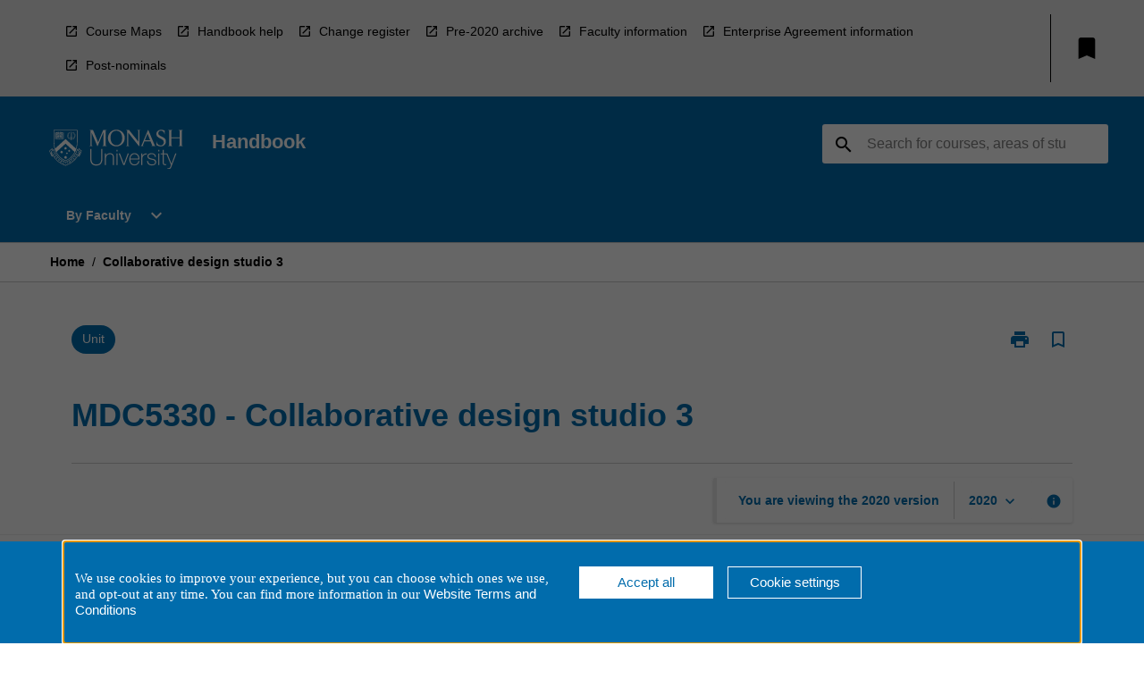

--- FILE ---
content_type: text/html
request_url: https://handbook.monash.edu/2020/units/mdc5330
body_size: 29666
content:
<!DOCTYPE html><html><head><meta charSet="utf-8"/><meta name="viewport" content="width=device-width"/><link rel="icon" href="https://cap-theme-prod-ap-southeast-2.s3.ap-southeast-2.amazonaws.com/newmonash/monash-favicon.ico" role="navigation"/><title>MDC5330 - Collaborative design studio 3 - Monash University</title><link rel="canonical" href="https://handbook.monash.edu/2020/units/mdc5330"/><meta name="description" content="This is the official site of the Monash University Handbook for course and unit information."/><meta name="author" content=""/><meta name="keywords" content=""/><meta name="DC.Language" content="en" scheme="RFC1766"/><meta name="DC.Identifier" content="https://handbook.monash.edu/"/><meta name="EDNA.Audience" content="Academic &amp; administrative staff, Current &amp; prospective students, Alumni and other Visitors"/><meta name="DC.Date" content="" scheme="ISO8601"/><meta name="DC.Publisher" content="Monash University"/><meta name="DC.Creator" content="Monash University"/><meta name="next-head-count" content="14"/><link rel="preload" href="/_next/static/css/63c0e16d48e05785.css" as="style"/><link rel="stylesheet" href="/_next/static/css/63c0e16d48e05785.css" data-n-g=""/><noscript data-n-css=""></noscript><script defer="" nomodule="" src="/_next/static/chunks/polyfills-78c92fac7aa8fdd8.js"></script><script src="/_next/static/chunks/webpack-8758d94b1620cc17.js" defer=""></script><script src="/_next/static/chunks/framework-1399ac321e9cc459.js" defer=""></script><script src="/_next/static/chunks/main-e9802e22d31dabaa.js" defer=""></script><script src="/_next/static/chunks/pages/_app-22507d37c7f5a70b.js" defer=""></script><script src="/_next/static/chunks/20-6ee15222ab599037.js" defer=""></script><script src="/_next/static/chunks/657-0f6e1c3a96cd1544.js" defer=""></script><script src="/_next/static/chunks/154-4f4ca9b9162a4381.js" defer=""></script><script src="/_next/static/chunks/27-a7af5c75d2b0c601.js" defer=""></script><script src="/_next/static/chunks/218-ec0541a8c0959690.js" defer=""></script><script src="/_next/static/chunks/pages/%5B...catchAll%5D-c0e2fde83b6053d0.js" defer=""></script><script src="/_next/static/a55880ytfXTmYLPdqcKiN/_buildManifest.js" defer=""></script><script src="/_next/static/a55880ytfXTmYLPdqcKiN/_ssgManifest.js" defer=""></script></head><body><script>window.__SITE_ENV_CONFIG__ = {"API_DOMAIN":"api-ap-southeast-2.prod.courseloop.com","CF_URL":"cf-api-ap-southeast-2.prod.courseloop.com"};
          window.__SITE_BOOTSTRAP_CONFIG__ = {"domain":"handbook.monash.edu","GA_TRACKING_ID":"GTM-TX9XZL","REPORT_VITALS":"true","siteId":"monash-prod-pres"};</script><div id="__next"><script>
              (function(w,d,s,l,i){w[l]=w[l]||[];w[l].push({'gtm.start':
              new Date().getTime(),event:'gtm.js'});var f=d.getElementsByTagName(s)[0],
              j=d.createElement(s),dl=l!='dataLayer'?'&l='+l:'';j.async=true;j.src=
              'https://www.googletagmanager.com/gtm.js?id='+i+dl;f.parentNode.insertBefore(j,f);
              })(window,document,'script','dataLayer','GTM-TX9XZL');
            </script><noscript><iframe src="https://www.googletagmanager.com/ns.html?id=GTM-TX9XZL" height="0" width="0" style="display:none;visibility:hidden"></iframe></noscript><style data-emotion="css-global ewjxin-GlobalStylesProvider--GlobalStyles">@import url(https://fonts.googleapis.com/css?family=Roboto);@import url('https://fonts.googleapis.com/icon?family=Material+Icons');html,body{height:100%;}html{height:100%;scroll-behavior:smooth;}body{margin:0;font-family:Arial,sans-serif;max-width:100vw;overflow-x:hidden;font-size:14px;line-height:1.618;color:#006DAE;}*,*:before,*:after{box-sizing:border-box;}input[type='text']{font-family:Arial,sans-serif;}h2{font-size:36px;}h3,.h3{color:#006DAE;font-size:22px;font-weight:600;}h4{color:#006DAE;font-size:16px;font-weight:bolder;}h5{font-size:14px;}h6{font-size:14px;font-weight:600;text-transform:uppercase;margin:0;}.BrowseResultContainer{min-height:60px;-webkit-align-content:center;-ms-flex-line-pack:center;align-content:center;}.icon.ai-link-arrow-section{padding-left:0!important;}@media print{@page{size:794px 1123px;}body.mozilla{max-width:794px;margin:auto;}}.material-icons.md-18{font-size:18px;}.material-icons.md-24{font-size:24px;}.material-icons.md-36{font-size:36px;}.material-icons.md-48{font-size:48px;}.material-icons.md-dark{color:rgba(0, 0, 0, 0.54);}.material-icons.md-dark.md-inactive{color:rgba(0, 0, 0, 0.26);}.material-icons.md-light{color:rgba(255, 255, 255, 1);}.material-icons.md-light.md-inactive{color:rgba(255, 255, 255, 0.3);}small{font-size:13px;}div.rrs .rrs__button{color:#000;}div.rrs .rrs__button .rrs__label,div.rrs .rrs__button:focus .rrs__label{border:none;outline:none;}div.rrs .rrs__option:focus{outline:none;}div.rrs .rrs__option.rrs__option--selected,div.rrs .rrs__option.rrs__option--next-selection,div.rrs .rrs__option:hover{color:#000;background:#E6E8EC;}.sr-only{position:absolute;overflow:hidden;clip:rect(0 0 0 0);height:1px;width:1px;margin:-1px;padding:0;border:0;}a:not([data-ignore-global-target])[target='_blank']{display:inline-block;position:relative;padding-left:1.5rem;}@media print{a:not([data-ignore-global-target])[target='_blank']{padding-left:0;}}a:not([data-ignore-global-target])[target='_blank']:before{content:'open_in_new';font-family:'Material Icons';font-size:1.143em;position:absolute;left:0;bottom:50%;-webkit-transform:translateY(50%);-moz-transform:translateY(50%);-ms-transform:translateY(50%);transform:translateY(50%);text-transform:none;speak:never;}@media print{a:not([data-ignore-global-target])[target='_blank']:before{display:none;}}a:not([data-ignore-global-target])[target='_blank'].header-quicklink,a:not([data-ignore-global-target])[target='_blank'].footer-quicklink{padding:1.5rem 1.5rem 1.5rem 35px;}a:not([data-ignore-global-target])[target='_blank'].academic-item-quick-links:before{content:'';}p a:not([data-ignore-global-target])[target='_blank']{padding-left:0px;}p a:not([data-ignore-global-target])[target='_blank']:hover,p a:not([data-ignore-global-target])[target='_blank']:focus{-webkit-text-decoration:underline;text-decoration:underline;}p a:not([data-ignore-global-target])[target='_blank']:before{display:none;}.readmore-content-wrapper a:not([data-ignore-global-target])[target='_blank']{padding-left:0;}.readmore-content-wrapper a:not([data-ignore-global-target])[target='_blank']:before{display:none;}a:-webkit-any-link{-webkit-text-decoration:none;text-decoration:none;}[class*='ToastBox']{bottom:0;display:grid;left:0;place-items:center;right:0;}[class*='ToastBox'] [class*='Box-Card']{border:0;border-radius:0;margin:0.25rem 0 0;width:calc(100vw - 1rem);}[class*='ToastBox'] .icon{margin-top:0.2rem;}.unswfeestable{width:100%;border-spacing:0;}.unswfeestable th{font-size:12px;}.unswfeestable th,.unswfeestable td{text-align:left;color:#646464;padding:1rem;}.unswfeestable tbody tr:nth-of-type(odd){background:#fafafa;}.unswfeestable tbody tr:first-of-type{font-weight:unset;}.unswfeestable a{-webkit-text-decoration:none;text-decoration:none;}.unswfeestable a:hover{-webkit-text-decoration:underline;text-decoration:underline;}.unswfeestable a::before{font-family:"Material Icons";font-weight:400;font-style:normal;display:inline-block;content:"open_in_new";margin-right:0.5em;}@media screen and (max-width: 319px){.unswfeestable,.unswfeestable tbody,.unswfeestable tr,.unswfeestable td{display:block;}.unswfeestable thead,.unswfeestable th{display:none;}.unswfeestable td{padding:0;}.unswfeestable tbody tr{padding:1em;border:1px solid #d2d2d2;}.unswfeestable tbody tr:nth-of-type(odd){background:inherit;}.unswfeestable tbody tr:not(:last-child){margin-bottom:10px;}.unswfeestable tbody tr td:first-of-type{margin-bottom:4px;}}@media print{*{overflow:visible!important;-webkit-print-color-adjust:exact!important;-webkit-print-color-adjust:exact!important;color-adjust:exact!important;}#academic-item-banner>div{padding:0;}[class*='SGlobalHeader'],[role='search'],nav,#dropdownmenu,[class*='BreadcrumbsBar'],[class*='NavMenuItemContainer'],[class*='StyledNavMenuCol'],[class*='ToggleContainer'] a,[class*='AccordionItemHeader'] button,.AccordionItem button,[Class*='AccordionHeader'] button,[class*='CallToActionButton'],[class*='Favorites--FavButton'],[class*='Page--GlobalLinksGrid']{display:none!important;}[class*='Card'],[class*='SAccordionContainer'],[class*='SAccordionContentContainer'],[class*='AttributesTable'],[class*='SAccordionHeader']{break-inside:auto;}[class*='StyledAILink'],a{break-inside:avoid;}[class*='SAccordionContainer'],[class*='SAccordionContentContainer'],[class*='SAccordionBodyContainer'],[class*='SAccordionBody'],[class*='CollapsibleContainer']{max-height:-webkit-max-content!important;max-height:-moz-max-content!important;max-height:max-content!important;height:-webkit-max-content!important;height:-moz-max-content!important;height:max-content!important;visibility:visible!important;}[class*='ReadMore--Body']{height:-webkit-fit-content!important;height:-moz-fit-content!important;height:fit-content!important;}[class*='ReadMore--Body'].clamp .readmore-content-wrapper{display:block!important;}[class*='SAccordionContentContainer']{white-space:initial!important;}[class*='SAccordionRegion']{visibility:visible!important;}[class*='SAccordionRegion'] *{visibility:visible!important;}[id*='structure']{break-inside:auto;}[id*='structure'] [class*='Card']{break-inside:auto;}[id*='structure'] [class*='Card'] [class*='SAccordionHeader'],[id*='structure'] [class*='Card'] [class*='StyledAILink'],[id*='structure'] [class*='Card'] .cs-item{break-inside:avoid;}[id*='structure'] [class*='Card'] [class*='StyledAILink'].cs-list-item{padding-top:0.25rem;padding-bottom:0.25rem;break-inside:avoid;}.logo{margin-left:0;}.main[role='banner'],.wrapper-sb{padding-left:0!important;}.academicItem [class*='BannerSection']{padding:1rem 0;margin:1rem auto;width:calc(100% - 1rem);}.academicItem [class*='BannerSection'] .contentWrapper{margin:0!important;}.academicItem [class*='BannerSection'] .contentWrapper [class*='Wrapper']{max-width:100vw;}.academicItem [class*='BannerSection'] .contentWrapper [class*='Wrapper'] [class*='StyledOverviewBadge']{margin-left:0rem;}.academicItem [class*='BannerSection'] .contentWrapper [class*='Wrapper'] h2{padding:0 1rem;}.academicItem [class*='BannerSection'] .contentWrapper [class*='Wrapper'] h2 +div{padding:0 1rem;}[class*='HtmlContent--Content']{width:100%!important;}[class*='Card']{box-shadow:none!important;}[class*='SAccordionToggleAll'],[class*='PrintButton']{display:none!important;}}.screen-only{display:block;}.print-only{display:none;}@media print{.screen-only{display:none!important;}.print-only{display:block!important;page-break-inside:avoid!important;break-inside:avoid!important;}}</style><style data-emotion="css 2hlkr4-Page--Container">.css-2hlkr4-Page--Container{background-color:#fff;}@media screen{.css-2hlkr4-Page--Container{display:-webkit-box;display:-webkit-flex;display:-ms-flexbox;display:flex;-webkit-flex-direction:column;-ms-flex-direction:column;flex-direction:column;min-height:100vh;}}</style><div class="css-2hlkr4-Page--Container e11sejwe3"><style data-emotion="css pogf2w-styled--SHeader">.css-pogf2w-styled--SHeader{-webkit-flex-direction:column;-ms-flex-direction:column;flex-direction:column;width:100%;}.css-pogf2w-styled--SHeader .wrapper{display:-webkit-box;display:-webkit-flex;display:-ms-flexbox;display:flex;}.css-pogf2w-styled--SHeader .wrapper-sb{-webkit-box-pack:justify;-webkit-justify-content:space-between;justify-content:space-between;}.css-pogf2w-styled--SHeader .wrapper-end{-webkit-box-pack:end;-ms-flex-pack:end;-webkit-justify-content:flex-end;justify-content:flex-end;}.css-pogf2w-styled--SHeader .wrapper .logo,.css-pogf2w-styled--SHeader .wrapper .title,.css-pogf2w-styled--SHeader .wrapper .search,.css-pogf2w-styled--SHeader .wrapper .menu{-webkit-flex:1 1 auto;-ms-flex:1 1 auto;flex:1 1 auto;}.css-pogf2w-styled--SHeader .main{color:#FFFFFF;padding:1rem 2rem;}.css-pogf2w-styled--SHeader .main .logo{width:-webkit-min-content;width:-moz-min-content;width:min-content;-webkit-flex:0 0 auto;-ms-flex:0 0 auto;flex:0 0 auto;margin-right:2rem;padding-top:21px;margin-left:15px;}@media screen and (max-width: 575px){.css-pogf2w-styled--SHeader .main .logo{margin-left:5px;}}@media (max-width: 767px) and (min-width: 576px){.css-pogf2w-styled--SHeader .main .logo{margin-left:20px;}}@media (max-width: 991px) and (min-width: 768px){.css-pogf2w-styled--SHeader .main .logo{margin-left:15px;}}@media (max-width: 1200px) and (min-width: 992px){.css-pogf2w-styled--SHeader .main .logo{margin-left:0;}}.css-pogf2w-styled--SHeader .main .title h1{font-size:1.35rem;font-family:Arial,sans-serif;}@media screen and (max-width: 575px){.css-pogf2w-styled--SHeader .main{padding:1rem;}.css-pogf2w-styled--SHeader .main .logo{margin-right:1rem;}.css-pogf2w-styled--SHeader .main .logo img{max-width:100px;}.css-pogf2w-styled--SHeader .main [class*='Flex']:first-of-type .title h1{font-size:1rem;}}@media screen and (max-width: 767px){.css-pogf2w-styled--SHeader .main .title{max-width:60%;}.css-pogf2w-styled--SHeader .main .title h1{margin:0;}}.css-pogf2w-styled--SHeader .footer{min-height:45px;background-color:#f1f1f1;}.css-pogf2w-styled--SHeader .header-quicklink:hover,.css-pogf2w-styled--SHeader .header-quicklink:focus{background-color:rgba(0, 0, 0, 0.2);-webkit-text-decoration:underline;text-decoration:underline;}.css-pogf2w-styled--SHeader .header-quicklink:focus{margin:3px;background-color:rgba(0, 0, 0, 0.2);outline:2px solid #000;}.css-pogf2w-styled--SHeader .bookmark-button{color:#000;border-radius:3px;}.css-pogf2w-styled--SHeader .bookmark-button:hover{background-color:rgba(0, 0, 0, 0.2);}.css-pogf2w-styled--SHeader .bookmark-button:focus{background-color:rgba(0, 0, 0, 0.2);outline:2px solid #000;}</style><div class="css-pogf2w-styled--SHeader eic739x25"><style data-emotion="css fs8qm2-styled--LinkBar">.css-fs8qm2-styled--LinkBar{color:#000;background-color:#E6E6E6;}</style><div class="header css-fs8qm2-styled--LinkBar eic739x28"><style data-emotion="css l0qq7c-Wrapper--Wrapper-styled--SHeaderLinksWrapper">.css-l0qq7c-Wrapper--Wrapper-styled--SHeaderLinksWrapper{max-width:1200px;margin:0 auto;display:none;display:none;-webkit-box-pack:end;-ms-flex-pack:end;-webkit-justify-content:flex-end;justify-content:flex-end;}@media screen and (min-width: 319px){.css-l0qq7c-Wrapper--Wrapper-styled--SHeaderLinksWrapper{display:none;}}@media screen and (min-width: 575px){.css-l0qq7c-Wrapper--Wrapper-styled--SHeaderLinksWrapper{display:none;}}@media screen and (min-width: 767px){.css-l0qq7c-Wrapper--Wrapper-styled--SHeaderLinksWrapper{display:-webkit-box;display:-webkit-flex;display:-ms-flexbox;display:flex;}}@media screen and (min-width: 319px){.css-l0qq7c-Wrapper--Wrapper-styled--SHeaderLinksWrapper{display:none;}}@media screen and (min-width: 575px){.css-l0qq7c-Wrapper--Wrapper-styled--SHeaderLinksWrapper{display:none;}}@media screen and (min-width: 767px){.css-l0qq7c-Wrapper--Wrapper-styled--SHeaderLinksWrapper{display:-webkit-box;display:-webkit-flex;display:-ms-flexbox;display:flex;}}</style><div display="none,none,none,flex" class="css-l0qq7c-Wrapper--Wrapper-styled--SHeaderLinksWrapper eic739x15"><style data-emotion="css qrimf-SkipContent--SkipContentDesktop">.css-qrimf-SkipContent--SkipContentDesktop [data-reach-skip-link]{border:0;clip:rect(0 0 0 0);height:1px;width:1px;margin:-1px;padding:0;overflow:hidden;position:absolute;}.css-qrimf-SkipContent--SkipContentDesktop [data-reach-skip-nav-link]:focus{padding:10px;position:fixed;top:15px;left:25px;background:#FFFFFF;z-index:1;width:10em;height:auto;clip:auto;color:#000;font-weight:bold;box-shadow:0 2px 5px rgb(0 0 0 / 18%)!important;border-radius:3px;text-align:center;display:block;z-index:99999;-webkit-text-decoration:underline;text-decoration:underline;outline:2px solid #000;}@media screen and (max-width: 767px){.css-qrimf-SkipContent--SkipContentDesktop{margin-left:10px;}}</style><div class="css-qrimf-SkipContent--SkipContentDesktop e10gss2d1"><a href="#reach-skip-nav" data-reach-skip-link="" data-reach-skip-nav-link="">Skip to content</a></div><style data-emotion="css 189i2sg-HeaderLinks--HeaderLinksContainer">.css-189i2sg-HeaderLinks--HeaderLinksContainer{-webkit-flex:1;-ms-flex:1;flex:1;display:-webkit-box;display:-webkit-flex;display:-ms-flexbox;display:flex;-webkit-align-items:center;-webkit-box-align:center;-ms-flex-align:center;align-items:center;-webkit-box-flex-wrap:wrap;-webkit-flex-wrap:wrap;-ms-flex-wrap:wrap;flex-wrap:wrap;-webkit-box-pack:start;-ms-flex-pack:start;-webkit-justify-content:flex-start;justify-content:flex-start;margin:1rem 1rem 1rem 2rem;border-right:1px solid #000;padding-right:8px;}</style><nav class="header-quicklink-container css-189i2sg-HeaderLinks--HeaderLinksContainer e17vx14c1" aria-label="quick links"><style data-emotion="css 6kiaz2-HeaderLinks--HeaderLinkItem">.css-6kiaz2-HeaderLinks--HeaderLinkItem{padding:0.5rem 0 0.5rem 1.5rem;color:#000;-webkit-text-decoration:none;text-decoration:none;position:relative;margin-right:1rem;}</style><a data-ignore-global-target="true" class="header-quicklink css-6kiaz2-HeaderLinks--HeaderLinkItem e17vx14c0" href="https://www.monash.edu/students/handbooks/maps" aria-label="Course Maps" target="_blank" data-testid="header-quicklink-0" role="navigation">Course Maps</a><a data-ignore-global-target="true" class="header-quicklink css-6kiaz2-HeaderLinks--HeaderLinkItem e17vx14c0" href="https://www.monash.edu/students/handbooks/help" aria-label="Handbook help" target="_blank" data-testid="header-quicklink-1" role="navigation">Handbook help</a><a data-ignore-global-target="true" class="header-quicklink css-6kiaz2-HeaderLinks--HeaderLinkItem e17vx14c0" href="https://www.monash.edu/students/handbooks/change-registers" aria-label="Change register" target="_blank" data-testid="header-quicklink-2" role="navigation">Change register</a><a data-ignore-global-target="true" class="header-quicklink css-6kiaz2-HeaderLinks--HeaderLinkItem e17vx14c0" href="https://www.monash.edu/students/handbooks/archive" aria-label="Pre-2020 archive" target="_blank" data-testid="header-quicklink-3" role="navigation">Pre-2020 archive</a><a data-ignore-global-target="true" class="header-quicklink css-6kiaz2-HeaderLinks--HeaderLinkItem e17vx14c0" href="https://www.monash.edu/students/handbooks/faculty-info" aria-label="Faculty information" target="_blank" data-testid="header-quicklink-4" role="navigation">Faculty information</a><a data-ignore-global-target="true" class="header-quicklink css-6kiaz2-HeaderLinks--HeaderLinkItem e17vx14c0" href="https://www.intranet.monash/hr/policies-and-agreements/teaching-associate-activity-types" aria-label="Enterprise Agreement information" target="_blank" data-testid="header-quicklink-5" role="navigation">Enterprise Agreement information</a><a data-ignore-global-target="true" class="header-quicklink css-6kiaz2-HeaderLinks--HeaderLinkItem e17vx14c0" href="https://www.monash.edu/students/support/connect/qualifications/post-nominals" aria-label="Post-nominals" target="_blank" data-testid="header-quicklink-6" role="navigation">Post-nominals</a></nav><style data-emotion="css lzx77r-styled--SMenuButtonContainer">.css-lzx77r-styled--SMenuButtonContainer{position:relative;-webkit-align-self:center;-ms-flex-item-align:center;align-self:center;}</style><div aria-labelledby="my-lists-items" class="css-lzx77r-styled--SMenuButtonContainer etn7ac80"><style data-emotion="css ogt4rf-Button--Button-Button-Button--IconButton-IconButton-styled--SMenuButton">.css-ogt4rf-Button--Button-Button-Button--IconButton-IconButton-styled--SMenuButton{font-weight:600;border-width:1px;border-style:solid;border-color:transparent;border-radius:3px;color:#424242;fill:#424242;background-color:#f5f5f5;border-color:#e0e0e0;padding:0.5rem 1.75rem;font-size:14px;cursor:pointer;-webkit-transition:background-color 140ms ease,border-color 140ms ease;transition:background-color 140ms ease,border-color 140ms ease;display:-webkit-box;display:-webkit-flex;display:-ms-flexbox;display:flex;background:none;border:none;padding:4px;border-radius:50%;color:#000;border-radius:0;padding:0.5rem;}.css-ogt4rf-Button--Button-Button-Button--IconButton-IconButton-styled--SMenuButton:hover{background-color:#eeeeee;border-color:#bdbdbd;}.css-ogt4rf-Button--Button-Button-Button--IconButton-IconButton-styled--SMenuButton:disabled{color:#d2d2d2;fill:#d2d2d2;background-color:#a6a6a6;border-color:#a6a6a6;cursor:default;}.css-ogt4rf-Button--Button-Button-Button--IconButton-IconButton-styled--SMenuButton:disabled:hover{background-color:#E6E8EC;}.css-ogt4rf-Button--Button-Button-Button--IconButton-IconButton-styled--SMenuButton:hover,.css-ogt4rf-Button--Button-Button-Button--IconButton-IconButton-styled--SMenuButton:focus{background:#E6E8EC;}.css-ogt4rf-Button--Button-Button-Button--IconButton-IconButton-styled--SMenuButton:focus{outline:2px solid;}.css-ogt4rf-Button--Button-Button-Button--IconButton-IconButton-styled--SMenuButton:disabled{border:none;background:none;}.css-ogt4rf-Button--Button-Button-Button--IconButton-IconButton-styled--SMenuButton:disabled:hover{border:none;background:none;}.css-ogt4rf-Button--Button-Button-Button--IconButton-IconButton-styled--SMenuButton:hover{background-color:#E6E8EC;}.css-ogt4rf-Button--Button-Button-Button--IconButton-IconButton-styled--SMenuButton:focus{outline:2px solid #000;}</style><button class="bookmark-button css-ogt4rf-Button--Button-Button-Button--IconButton-IconButton-styled--SMenuButton etn7ac82" aria-label="My List" aria-expanded="false" aria-controls="my-list-container" data-testid="bookmark-icon"><style data-emotion="css 1t58wpi-styled--SBookmarkIcon">.css-1t58wpi-styled--SBookmarkIcon.material-icons{color:#000;}</style><style data-emotion="css 18yn1z4-MaterialIcon--IconWrapper-styled--SBookmarkIcon">.css-18yn1z4-MaterialIcon--IconWrapper-styled--SBookmarkIcon{vertical-align:middle;}.css-18yn1z4-MaterialIcon--IconWrapper-styled--SBookmarkIcon.material-icons{color:#000;}</style><i aria-hidden="true" class="material-icons 32px etn7ac81 css-18yn1z4-MaterialIcon--IconWrapper-styled--SBookmarkIcon e1lj33n40" style="font-size:32px">bookmark</i></button></div></div></div><style data-emotion="css 1yrs1k1-styled--BrandBar">.css-1yrs1k1-styled--BrandBar{background-color:#006DAE;}@media screen and (max-width: 991px){.css-1yrs1k1-styled--BrandBar{padding:0.5rem!important;}}</style><div class="main css-1yrs1k1-styled--BrandBar eic739x27" role="banner"><style data-emotion="css 1dc5kae-Wrapper--Wrapper">.css-1dc5kae-Wrapper--Wrapper{max-width:1200px;margin:0 auto;}</style><div class="wrapper wrapper-sb css-1dc5kae-Wrapper--Wrapper ezw699s0"><style data-emotion="css 1y400ct-SkipContent--SkipContentMobile">.css-1y400ct-SkipContent--SkipContentMobile [data-reach-skip-link]{border:0;clip:rect(0 0 0 0);height:1px;width:1px;margin:-1px;padding:0;overflow:hidden;position:absolute;display:none;}@media screen and (max-width: 767px){.css-1y400ct-SkipContent--SkipContentMobile [data-reach-skip-link]{display:block;}}.css-1y400ct-SkipContent--SkipContentMobile [data-reach-skip-nav-link]:focus{padding:10px;position:fixed;top:15px;left:10px;background:#FFFFFF;z-index:1;width:10em;height:auto;clip:auto;color:#000;font-weight:bold;box-shadow:0 2px 5px rgb(0 0 0 / 18%)!important;border-radius:3px;text-align:center;display:none;z-index:99999;-webkit-text-decoration:underline;text-decoration:underline;outline:2px solid #000;}@media screen and (max-width: 767px){.css-1y400ct-SkipContent--SkipContentMobile [data-reach-skip-nav-link]:focus{display:block;}}</style><div class="css-1y400ct-SkipContent--SkipContentMobile e10gss2d0"><a href="#reach-skip-nav" data-reach-skip-link="" data-reach-skip-nav-link="">Skip to content</a></div><style data-emotion="css 99e8j4-Box--Box-Box-Flex--Flex-Flex">.css-99e8j4-Box--Box-Box-Flex--Flex-Flex{-webkit-flex:1;-ms-flex:1;flex:1;box-sizing:border-box;-webkit-align-items:center;-webkit-box-align:center;-ms-flex-align:center;align-items:center;display:-webkit-box;display:-webkit-flex;display:-ms-flexbox;display:flex;}</style><div class="css-99e8j4-Box--Box-Box-Flex--Flex-Flex e8qda2r1"><div class="logo"><style data-emotion="css 1fxz52a-styled--SLogo">.css-1fxz52a-styled--SLogo{height:auto;width:150px;}</style><style data-emotion="css 10wsaf7-Logo--LinkLogo">.css-10wsaf7-Logo--LinkLogo{border:none!important;display:inline-block;}.css-10wsaf7-Logo--LinkLogo:focus{outline:2px solid #FFFFFF;}</style><a href="https://www.monash.edu.au/" data-testid="header-logo" title=" Click here to go to Monash University website" target="_self" data-ignore-global-target="true" role="navigation" class="css-10wsaf7-Logo--LinkLogo ekvpsa90"><style data-emotion="css f10xk4-Logo--LogoImage">.css-f10xk4-Logo--LogoImage{width:150px;height:auto;}</style><img src="https://cap-theme-prod-ap-southeast-2.s3.ap-southeast-2.amazonaws.com/newmonash/light-monash-logo.svg" height="auto" width="150px" alt="Click here to go to the Monash University website" class="css-f10xk4-Logo--LogoImage ekvpsa91"/></a></div><div class="title"><style data-emotion="css hx4mu3-GlobalHeader--TitleWrapper">.css-hx4mu3-GlobalHeader--TitleWrapper{padding-right:25px;}</style><div class="css-hx4mu3-GlobalHeader--TitleWrapper e1ppy7xt0"><h1 data-testid="title">Handbook</h1></div></div></div><style data-emotion="css jshiy7-Box--Box-Box-Flex--Flex-Flex">.css-jshiy7-Box--Box-Box-Flex--Flex-Flex{box-sizing:border-box;display:-webkit-box;display:-webkit-flex;display:-ms-flexbox;display:flex;}</style><div class="css-jshiy7-Box--Box-Box-Flex--Flex-Flex e8qda2r1"><style data-emotion="css 1rytsa2-styled--StyledSearchContainer">.css-1rytsa2-styled--StyledSearchContainer{display:-webkit-box;display:-webkit-flex;display:-ms-flexbox;display:flex;-webkit-flex-direction:column;-ms-flex-direction:column;flex-direction:column;-webkit-box-pack:center;-ms-flex-pack:center;-webkit-justify-content:center;justify-content:center;margin-top:0;}</style><div class="search css-1rytsa2-styled--StyledSearchContainer eic739x24" role="search"><style data-emotion="css hd1bjm-Position--Position-Position--Relative-MiniSearch--StyledMiniSearchContainer">.css-hd1bjm-Position--Position-Position--Relative-MiniSearch--StyledMiniSearchContainer{position:relative;padding-top:3px;}.css-hd1bjm-Position--Position-Position--Relative-MiniSearch--StyledMiniSearchContainer .advancedLinkWrapper{display:none;}.css-hd1bjm-Position--Position-Position--Relative-MiniSearch--StyledMiniSearchContainer.emptyResult .advancedLinkWrapper{display:block;}@media screen and (max-width: 767px){.css-hd1bjm-Position--Position-Position--Relative-MiniSearch--StyledMiniSearchContainer{position:absolute;-webkit-transform:translate(-85%, 0);-moz-transform:translate(-85%, 0);-ms-transform:translate(-85%, 0);transform:translate(-85%, 0);z-index:20;border:none;}}</style><div class="css-hd1bjm-Position--Position-Position--Relative-MiniSearch--StyledMiniSearchContainer e1cttxhc0"><style data-emotion="css izqjg0-Input--SSearchButton">.css-izqjg0-Input--SSearchButton{width:320px;padding:0.34rem 0.15rem 0.34rem 1rem;text-align:left;font-size:1rem;font-family:({theme:e})=>e?.client?.global?.typography?.fontFamily;color:#a6a6a6;background-color:white;box-shadow:0 2px 5px rgba(0,0,0,0.18);font-family:Arial,sans-serif;font-size:14px;color:rgba(0, 0, 0, 0.87);border:1px solid #000;border-radius:3px;background:#FFFFFF;}.css-izqjg0-Input--SSearchButton:focus{outline:2px solid #FFFFFF;background-color:({theme:e})=>(0,x.H)(e?.colors?.black,.2);}.css-izqjg0-Input--SSearchButton:hover{background-color:({theme:e})=>(0,x.H)(e?.colors?.black,.2);}.css-izqjg0-Input--SSearchButton:focus{outline:2px solid #000;}.css-izqjg0-Input--SSearchButton div{display:grid;grid-template-areas:'placeholder search';grid-template-columns:auto 30px;}.css-izqjg0-Input--SSearchButton div span{color:rgba(0, 0, 0, 0.5);grid-area:placeholder;overflow:hidden;white-space:nowrap;text-overflow:ellipsis;line-height:2.5;}.css-izqjg0-Input--SSearchButton div i{color:#000;grid-area:search;padding:0.25rem 0;}@media screen and (max-width: 767px){.css-izqjg0-Input--SSearchButton{margin-right:-0.5rem;background-color:transparent;width:40px;padding:0.45rem 0.45rem;box-shadow:none;border:none;}.css-izqjg0-Input--SSearchButton:hover{background-color:rgba(0, 0, 0, 0.2);}.css-izqjg0-Input--SSearchButton:focus{background-color:rgba(0, 0, 0, 0.2);outline:2px solid #FFFFFF;border:none;}.css-izqjg0-Input--SSearchButton .search-icon{color:#FFFFFF;}}</style><button elevation="2" class="css-izqjg0-Input--SSearchButton ejfodyk2"><style data-emotion="css oxi151-MaterialIcon--IconWrapper">.css-oxi151-MaterialIcon--IconWrapper{vertical-align:middle;}</style><i aria-hidden="true" class="material-icons md-24 search-icon css-oxi151-MaterialIcon--IconWrapper e1lj33n40" style="font-size:md-24" tabindex="-1">search</i></button></div></div></div></div></div><style data-emotion="css 1j6mpw4-styled--BreadcrumbsBar">.css-1j6mpw4-styled--BreadcrumbsBar{min-height:45px;background-color:#FFFFFF;border-top:1px solid #CCCCCC;border-bottom:1px solid #CCCCCC;}</style><nav aria-label="Breadcrumb" role="navigation" class="css-1j6mpw4-styled--BreadcrumbsBar eic739x26"><style data-emotion="css zbgawh-Wrapper--Wrapper">.css-zbgawh-Wrapper--Wrapper{height:42px;max-width:1200px;margin:0 auto;padding-left:16px;padding-right:16px;display:-webkit-box;display:-webkit-flex;display:-ms-flexbox;display:flex;}</style><div display="flex" height="42" class="css-zbgawh-Wrapper--Wrapper ezw699s0"></div></nav><div id="reach-skip-nav" data-reach-skip-nav-content=""></div></div><style data-emotion="css 7zeloj-Page--Main">.css-7zeloj-Page--Main{background-color:#FAFAFA;-webkit-flex:1;-ms-flex:1;flex:1;}</style><main role="main" class="css-7zeloj-Page--Main e11sejwe2"><style data-emotion="css ee6v75-styled--Container">.css-ee6v75-styled--Container{background-color:#FAFAFA;display:-webkit-box;display:-webkit-flex;display:-ms-flexbox;display:flex;-webkit-flex-direction:column;-ms-flex-direction:column;flex-direction:column;}.css-ee6v75-styled--Container.home .banner .contentWrapper{padding:1rem 0;}.css-ee6v75-styled--Container.home .main .contentWrapper{max-width:100vw;padding:0;}.css-ee6v75-styled--Container.academicItem .main,.css-ee6v75-styled--Container.academicItem .aside{padding:0;margin-top:0!important;}@media screen and (min-width: 991px){.css-ee6v75-styled--Container.academicItem .main,.css-ee6v75-styled--Container.academicItem .aside{padding:0 0.5rem;}}.css-ee6v75-styled--Container.academicItem .main{max-width:100vw;margin-top:1rem;}@media screen and (max-width: 991px){.css-ee6v75-styled--Container.academicItem .main{margin-top:0;}}.css-ee6v75-styled--Container.academicItem .contentWrapper{padding:0;}.css-ee6v75-styled--Container.academicItem .content{overflow:initial;}.css-ee6v75-styled--Container.academicItem .content .e1jnv3nd0{max-width:16%;}.css-ee6v75-styled--Container.academicItem .content .e1jnv3nd1{top:0;}.css-ee6v75-styled--Container[class*='GeneralContent'] .contentWrapper{padding:0;}.css-ee6v75-styled--Container.search .AccordionItem{padding:0;}.css-ee6v75-styled--Container .AccordionItem{max-width:calc(100vw - 1rem);}.css-ee6v75-styled--Container .contentWrapper{overflow:initial;}.css-ee6v75-styled--Container .layout{position:relative;}@media screen and (min-width: calc(767px)){.css-ee6v75-styled--Container .layout{-webkit-flex-direction:column;-ms-flex-direction:column;flex-direction:column;}}</style><div class="AIPage css-ee6v75-styled--Container e1beyhwr9"><style data-emotion="css 14pk694-styled--BannerSection">.css-14pk694-styled--BannerSection{background-color:#FAFAFA;padding:1rem;}.css-14pk694-styled--BannerSection:first-of-type{border-bottom:unset;}</style><div class="banner three css-14pk694-styled--BannerSection e1beyhwr10"><style data-emotion="css hed3cs-styled--ContentWrapper">.css-hed3cs-styled--ContentWrapper{margin:0 auto;overflow:inherit;max-width:1200px;width:100%;padding:0 1rem;background-color:#FAFAFA;}</style><div class="contentWrapper css-hed3cs-styled--ContentWrapper e1beyhwr7"><style data-emotion="css 18insl6-Banner--Banner">.css-18insl6-Banner--Banner{width:100%;margin-bottom:4px;margin-left:0;margin-right:0;}@media screen and (min-width: 575px){.css-18insl6-Banner--Banner{margin-bottom:-35px;}}</style><div id="academic-item-banner" role="banner" aria-label="academic item" class="css-18insl6-Banner--Banner etpkvrf0"><style data-emotion="css 1mnbe2l-Wrapper--Wrapper">.css-1mnbe2l-Wrapper--Wrapper{width:100%;max-width:1200px;margin:0 auto;padding-left:0;padding-right:0;padding-top:0;padding-bottom:0;}@media screen and (min-width: 319px){.css-1mnbe2l-Wrapper--Wrapper{padding-left:0;padding-right:0;padding-top:0;padding-bottom:0;}}@media screen and (min-width: 575px){.css-1mnbe2l-Wrapper--Wrapper{padding-left:24px;padding-right:24px;padding-top:32px;padding-bottom:32px;}}@media screen and (min-width: 767px){.css-1mnbe2l-Wrapper--Wrapper{padding-left:24px;padding-right:24px;padding-top:32px;padding-bottom:32px;}}</style><div width="100%" class="css-1mnbe2l-Wrapper--Wrapper ezw699s0"><style data-emotion="css 7je9hj-Box--Box-Box-Flex--Flex-Flex-styled--StyledFlex">.css-7je9hj-Box--Box-Box-Flex--Flex-Flex-styled--StyledFlex{margin:0 auto;box-sizing:border-box;-webkit-flex-direction:column;-ms-flex-direction:column;flex-direction:column;display:-webkit-box;display:-webkit-flex;display:-ms-flexbox;display:flex;margin:0 auto;}.css-7je9hj-Box--Box-Box-Flex--Flex-Flex-styled--StyledFlex .ai-banner-variable-flex{-webkit-flex-direction:row;-ms-flex-direction:row;flex-direction:row;}@media screen and (max-width: 815px){.css-7je9hj-Box--Box-Box-Flex--Flex-Flex-styled--StyledFlex .ai-banner-variable-flex{-webkit-flex-direction:column;-ms-flex-direction:column;flex-direction:column;}}.css-7je9hj-Box--Box-Box-Flex--Flex-Flex-styled--StyledFlex .switcherContainer{margin-top:0;}@media screen and (max-width: 815px){.css-7je9hj-Box--Box-Box-Flex--Flex-Flex-styled--StyledFlex .switcherContainer{margin-top:24px;}}.css-7je9hj-Box--Box-Box-Flex--Flex-Flex-styled--StyledFlex .switcher{-webkit-box-pack:end;-ms-flex-pack:end;-webkit-justify-content:flex-end;justify-content:flex-end;}@media screen and (max-width: 815px){.css-7je9hj-Box--Box-Box-Flex--Flex-Flex-styled--StyledFlex .switcher{-webkit-box-pack:start;-ms-flex-pack:start;-webkit-justify-content:flex-start;justify-content:flex-start;}}@media print{.css-7je9hj-Box--Box-Box-Flex--Flex-Flex-styled--StyledFlex .switcher{display:none;}}</style><div class="css-7je9hj-Box--Box-Box-Flex--Flex-Flex-styled--StyledFlex e1ixoanv8"><style data-emotion="css eiyvuc-Box--Box-Box-Flex--Flex-Flex-styled--StyledFlex">.css-eiyvuc-Box--Box-Box-Flex--Flex-Flex-styled--StyledFlex{box-sizing:border-box;-webkit-box-pack:justify;-webkit-justify-content:space-between;justify-content:space-between;display:-webkit-box;display:-webkit-flex;display:-ms-flexbox;display:flex;}.css-eiyvuc-Box--Box-Box-Flex--Flex-Flex-styled--StyledFlex .ai-banner-variable-flex{-webkit-flex-direction:row;-ms-flex-direction:row;flex-direction:row;}@media screen and (max-width: 815px){.css-eiyvuc-Box--Box-Box-Flex--Flex-Flex-styled--StyledFlex .ai-banner-variable-flex{-webkit-flex-direction:column;-ms-flex-direction:column;flex-direction:column;}}.css-eiyvuc-Box--Box-Box-Flex--Flex-Flex-styled--StyledFlex .switcherContainer{margin-top:0;}@media screen and (max-width: 815px){.css-eiyvuc-Box--Box-Box-Flex--Flex-Flex-styled--StyledFlex .switcherContainer{margin-top:24px;}}.css-eiyvuc-Box--Box-Box-Flex--Flex-Flex-styled--StyledFlex .switcher{-webkit-box-pack:end;-ms-flex-pack:end;-webkit-justify-content:flex-end;justify-content:flex-end;}@media screen and (max-width: 815px){.css-eiyvuc-Box--Box-Box-Flex--Flex-Flex-styled--StyledFlex .switcher{-webkit-box-pack:start;-ms-flex-pack:start;-webkit-justify-content:flex-start;justify-content:flex-start;}}@media print{.css-eiyvuc-Box--Box-Box-Flex--Flex-Flex-styled--StyledFlex .switcher{display:none;}}</style><div class="css-eiyvuc-Box--Box-Box-Flex--Flex-Flex-styled--StyledFlex e1ixoanv8"><style data-emotion="css qqd806-Pill--Pill-Pill-Badge--Badge-styled--StyledOverviewBadge">.css-qqd806-Pill--Pill-Pill-Badge--Badge-styled--StyledOverviewBadge{font-size:12px;text-transform:uppercase;border-width:2px;border-style:solid;border-radius:1000px;padding:2px 8px;font-size:0.75rem;color:#FFFFFF;background-color:#006DAE;border-color:#FFFFFF;text-align:center;white-space:nowrap;vertical-align:baseline;line-height:1;text-overflow:ellipsis;overflow:hidden;border-radius:1rem;display:inline-block;padding:0.5rem 0.75rem;margin-right:0.25rem;border-width:0;text-transform:capitalize;font-size:0.75rem;border-color:[object Object];color:#FFFFFF;background-color:#006DAE;font-size:14px;color:#FFFFFF;background-color:#006DAE;text-transform:unset;}.css-qqd806-Pill--Pill-Pill-Badge--Badge-styled--StyledOverviewBadge:empty{display:none;}</style><span color="#FFFFFF" font-size="0.75rem" class="css-qqd806-Pill--Pill-Pill-Badge--Badge-styled--StyledOverviewBadge e1ixoanv0">Unit</span><style data-emotion="css rv781d-Box--Box-Box-Flex--Flex-Flex-styled--StyledFlexContainer">.css-rv781d-Box--Box-Box-Flex--Flex-Flex-styled--StyledFlexContainer{box-sizing:border-box;display:-webkit-box;display:-webkit-flex;display:-ms-flexbox;display:flex;-webkit-align-items:baseline;-webkit-box-align:baseline;-ms-flex-align:baseline;align-items:baseline;}@media screen and (max-width: 575px){.css-rv781d-Box--Box-Box-Flex--Flex-Flex-styled--StyledFlexContainer{-webkit-flex-direction:row;-ms-flex-direction:row;flex-direction:row;}}</style><div class="css-rv781d-Box--Box-Box-Flex--Flex-Flex-styled--StyledFlexContainer e1ixoanv7"><style data-emotion="css ogz7rd-Button--Button-Button-Button--IconButton-IconButton-styled--PrintButton">.css-ogz7rd-Button--Button-Button-Button--IconButton-IconButton-styled--PrintButton{font-weight:600;border-width:1px;border-style:solid;border-color:transparent;border-radius:3px;color:#424242;fill:#424242;background-color:#f5f5f5;border-color:#e0e0e0;padding:0.5rem 1.75rem;font-size:14px;padding:0;cursor:pointer;-webkit-transition:background-color 140ms ease,border-color 140ms ease;transition:background-color 140ms ease,border-color 140ms ease;display:-webkit-box;display:-webkit-flex;display:-ms-flexbox;display:flex;background:none;border:none;padding:4px;border-radius:50%;color:#000;display:inherit;border-radius:2px;padding:1rem;min-width:100px;line-height:1.618;min-width:-webkit-fit-content;min-width:-moz-fit-content;min-width:fit-content;padding:0;}.css-ogz7rd-Button--Button-Button-Button--IconButton-IconButton-styled--PrintButton:hover{background-color:#eeeeee;border-color:#bdbdbd;}.css-ogz7rd-Button--Button-Button-Button--IconButton-IconButton-styled--PrintButton:disabled{color:#d2d2d2;fill:#d2d2d2;background-color:#a6a6a6;border-color:#a6a6a6;cursor:default;}.css-ogz7rd-Button--Button-Button-Button--IconButton-IconButton-styled--PrintButton:disabled:hover{background-color:#E6E8EC;}.css-ogz7rd-Button--Button-Button-Button--IconButton-IconButton-styled--PrintButton:hover,.css-ogz7rd-Button--Button-Button-Button--IconButton-IconButton-styled--PrintButton:focus{background:#E6E8EC;}.css-ogz7rd-Button--Button-Button-Button--IconButton-IconButton-styled--PrintButton:focus{outline:2px solid;}.css-ogz7rd-Button--Button-Button-Button--IconButton-IconButton-styled--PrintButton:disabled{border:none;background:none;}.css-ogz7rd-Button--Button-Button-Button--IconButton-IconButton-styled--PrintButton:disabled:hover{border:none;background:none;}.css-ogz7rd-Button--Button-Button-Button--IconButton-IconButton-styled--PrintButton span{color:#006DAE;margin-left:1rem;font-family:Arial,sans-serif;}.css-ogz7rd-Button--Button-Button-Button--IconButton-IconButton-styled--PrintButton i{color:#006DAE;-webkit-text-decoration:none;text-decoration:none;}.css-ogz7rd-Button--Button-Button-Button--IconButton-IconButton-styled--PrintButton:hover,.css-ogz7rd-Button--Button-Button-Button--IconButton-IconButton-styled--PrintButton:focus{background-color:#E6E8EC;}.css-ogz7rd-Button--Button-Button-Button--IconButton-IconButton-styled--PrintButton:focus{outline:2px solid #006DAE;}</style><button class="css-ogz7rd-Button--Button-Button-Button--IconButton-IconButton-styled--PrintButton e1beyhwr0"><style data-emotion="css 13tpxqo-Icons--StyledITag">.css-13tpxqo-Icons--StyledITag{vertical-align:middle;}</style><i aria-hidden="true" class="material-icons md-24 css-13tpxqo-Icons--StyledITag e1ot1o1i0" style="font-size:md-24">print</i><style data-emotion="css 1jekr9z-ReadMore--SROnly">.css-1jekr9z-ReadMore--SROnly{border:0;clip:rect(0 0 0 0);height:1px;margin:-1px;overflow:hidden;padding:0;position:absolute;width:1px;}@media print{.css-1jekr9z-ReadMore--SROnly{display:none;}}</style><div class="css-1jekr9z-ReadMore--SROnly e1ydu1r42">Print <!-- -->MDC5330 - Collaborative design studio 3<!-- --> page</div></button><style data-emotion="css q2u1ah-Button--Button-Button-Button--IconButton-IconButton-Favorites--FavButton">.css-q2u1ah-Button--Button-Button-Button--IconButton-IconButton-Favorites--FavButton{font-weight:600;border-width:1px;border-style:solid;border-color:transparent;border-radius:3px;color:#424242;fill:#424242;background-color:#f5f5f5;border-color:#e0e0e0;padding:0.5rem 1.75rem;font-size:14px;cursor:pointer;-webkit-transition:background-color 140ms ease,border-color 140ms ease;transition:background-color 140ms ease,border-color 140ms ease;display:-webkit-box;display:-webkit-flex;display:-ms-flexbox;display:flex;background:none;border:none;padding:4px;border-radius:50%;color:#000;background-color:#f1f1f1;border-radius:100%;width:32px;height:32px;display:grid;place-items:center;margin-left:15px;background-color:unset;}.css-q2u1ah-Button--Button-Button-Button--IconButton-IconButton-Favorites--FavButton:hover{background-color:#eeeeee;border-color:#bdbdbd;}.css-q2u1ah-Button--Button-Button-Button--IconButton-IconButton-Favorites--FavButton:disabled{color:#d2d2d2;fill:#d2d2d2;background-color:#a6a6a6;border-color:#a6a6a6;cursor:default;}.css-q2u1ah-Button--Button-Button-Button--IconButton-IconButton-Favorites--FavButton:disabled:hover{background-color:#E6E8EC;}.css-q2u1ah-Button--Button-Button-Button--IconButton-IconButton-Favorites--FavButton:hover,.css-q2u1ah-Button--Button-Button-Button--IconButton-IconButton-Favorites--FavButton:focus{background:#E6E8EC;}.css-q2u1ah-Button--Button-Button-Button--IconButton-IconButton-Favorites--FavButton:focus{outline:2px solid;}.css-q2u1ah-Button--Button-Button-Button--IconButton-IconButton-Favorites--FavButton:disabled{border:none;background:none;}.css-q2u1ah-Button--Button-Button-Button--IconButton-IconButton-Favorites--FavButton:disabled:hover{border:none;background:none;}.css-q2u1ah-Button--Button-Button-Button--IconButton-IconButton-Favorites--FavButton:hover,.css-q2u1ah-Button--Button-Button-Button--IconButton-IconButton-Favorites--FavButton:focus{background:#E6E8EC;}.css-q2u1ah-Button--Button-Button-Button--IconButton-IconButton-Favorites--FavButton:focus{outline:2px solid #006DAE;}@media screen and (max-width: 767px){.css-q2u1ah-Button--Button-Button-Button--IconButton-IconButton-Favorites--FavButton{margin-left:10px;}}</style><button data-testid="fav-icon" aria-label="Bookmark, Collaborative design studio 3" class="css-q2u1ah-Button--Button-Button-Button--IconButton-IconButton-Favorites--FavButton el6rnfm2"><i aria-hidden="true" class="material-icons md-24 css-oxi151-MaterialIcon--IconWrapper e1lj33n40" style="font-size:md-24;color:#006DAE">bookmark_border</i></button></div></div><style data-emotion="css 1ntr6h0-styled--StyledHeading-ComponentHeading--ComponentHeading-styled--StyledHeading">.css-1ntr6h0-styled--StyledHeading-ComponentHeading--ComponentHeading-styled--StyledHeading{margin:1rem 0;padding:0;color:#000;font-family:Arial,sans-serif;color:#006DAE;border-bottom:1px solid #CCCCCC;padding:1.5rem 0;word-wrap:break-word;overflow-wrap:break-word;}</style><h2 data-testid="ai-header" class="css-1ntr6h0-styled--StyledHeading-ComponentHeading--ComponentHeading-styled--StyledHeading e1ixoanv9">MDC5330 - Collaborative design studio 3</h2><style data-emotion="css 1ml8wox-Box--Box-Box-Flex--Flex-Flex-styled--StyledFlex">.css-1ml8wox-Box--Box-Box-Flex--Flex-Flex-styled--StyledFlex{box-sizing:border-box;display:-webkit-box;display:-webkit-flex;display:-ms-flexbox;display:flex;}.css-1ml8wox-Box--Box-Box-Flex--Flex-Flex-styled--StyledFlex .ai-banner-variable-flex{-webkit-flex-direction:row;-ms-flex-direction:row;flex-direction:row;}@media screen and (max-width: 815px){.css-1ml8wox-Box--Box-Box-Flex--Flex-Flex-styled--StyledFlex .ai-banner-variable-flex{-webkit-flex-direction:column;-ms-flex-direction:column;flex-direction:column;}}.css-1ml8wox-Box--Box-Box-Flex--Flex-Flex-styled--StyledFlex .switcherContainer{margin-top:0;}@media screen and (max-width: 815px){.css-1ml8wox-Box--Box-Box-Flex--Flex-Flex-styled--StyledFlex .switcherContainer{margin-top:24px;}}.css-1ml8wox-Box--Box-Box-Flex--Flex-Flex-styled--StyledFlex .switcher{-webkit-box-pack:end;-ms-flex-pack:end;-webkit-justify-content:flex-end;justify-content:flex-end;}@media screen and (max-width: 815px){.css-1ml8wox-Box--Box-Box-Flex--Flex-Flex-styled--StyledFlex .switcher{-webkit-box-pack:start;-ms-flex-pack:start;-webkit-justify-content:flex-start;justify-content:flex-start;}}@media print{.css-1ml8wox-Box--Box-Box-Flex--Flex-Flex-styled--StyledFlex .switcher{display:none;}}</style><div class="ai-banner-variable-flex css-1ml8wox-Box--Box-Box-Flex--Flex-Flex-styled--StyledFlex e1ixoanv8"><style data-emotion="css jcxds0-styled--StyledFlexItem">.css-jcxds0-styled--StyledFlexItem{-webkit-flex:1;-ms-flex:1;flex:1;padding-top:10px;padding-right:8px;}</style><div class="css-jcxds0-styled--StyledFlexItem e1ixoanv2"><style data-emotion="css gql9no-Box--Box-Box-Flex--Flex-Flex-styled--StyledFlex">.css-gql9no-Box--Box-Box-Flex--Flex-Flex-styled--StyledFlex{box-sizing:border-box;-webkit-align-items:center;-webkit-box-align:center;-ms-flex-align:center;align-items:center;-webkit-box-pack:start;-ms-flex-pack:start;-webkit-justify-content:flex-start;justify-content:flex-start;display:-webkit-box;display:-webkit-flex;display:-ms-flexbox;display:flex;}.css-gql9no-Box--Box-Box-Flex--Flex-Flex-styled--StyledFlex .ai-banner-variable-flex{-webkit-flex-direction:row;-ms-flex-direction:row;flex-direction:row;}@media screen and (max-width: 815px){.css-gql9no-Box--Box-Box-Flex--Flex-Flex-styled--StyledFlex .ai-banner-variable-flex{-webkit-flex-direction:column;-ms-flex-direction:column;flex-direction:column;}}.css-gql9no-Box--Box-Box-Flex--Flex-Flex-styled--StyledFlex .switcherContainer{margin-top:0;}@media screen and (max-width: 815px){.css-gql9no-Box--Box-Box-Flex--Flex-Flex-styled--StyledFlex .switcherContainer{margin-top:24px;}}.css-gql9no-Box--Box-Box-Flex--Flex-Flex-styled--StyledFlex .switcher{-webkit-box-pack:end;-ms-flex-pack:end;-webkit-justify-content:flex-end;justify-content:flex-end;}@media screen and (max-width: 815px){.css-gql9no-Box--Box-Box-Flex--Flex-Flex-styled--StyledFlex .switcher{-webkit-box-pack:start;-ms-flex-pack:start;-webkit-justify-content:flex-start;justify-content:flex-start;}}@media print{.css-gql9no-Box--Box-Box-Flex--Flex-Flex-styled--StyledFlex .switcher{display:none;}}</style><div class="css-gql9no-Box--Box-Box-Flex--Flex-Flex-styled--StyledFlex e1ixoanv8"></div></div><style data-emotion="css mrbf65-styled--StyledFlexItem">.css-mrbf65-styled--StyledFlexItem{-webkit-flex:1;-ms-flex:1;flex:1;text-align:center;}</style><div class="switcherContainer css-mrbf65-styled--StyledFlexItem e1ixoanv2"><style data-emotion="css k8va8r-Box--Box-Box-Flex--Flex-Flex-styled--StyledFlex">.css-k8va8r-Box--Box-Box-Flex--Flex-Flex-styled--StyledFlex{-webkit-flex:1;-ms-flex:1;flex:1;box-sizing:border-box;display:-webkit-box;display:-webkit-flex;display:-ms-flexbox;display:flex;}.css-k8va8r-Box--Box-Box-Flex--Flex-Flex-styled--StyledFlex .ai-banner-variable-flex{-webkit-flex-direction:row;-ms-flex-direction:row;flex-direction:row;}@media screen and (max-width: 815px){.css-k8va8r-Box--Box-Box-Flex--Flex-Flex-styled--StyledFlex .ai-banner-variable-flex{-webkit-flex-direction:column;-ms-flex-direction:column;flex-direction:column;}}.css-k8va8r-Box--Box-Box-Flex--Flex-Flex-styled--StyledFlex .switcherContainer{margin-top:0;}@media screen and (max-width: 815px){.css-k8va8r-Box--Box-Box-Flex--Flex-Flex-styled--StyledFlex .switcherContainer{margin-top:24px;}}.css-k8va8r-Box--Box-Box-Flex--Flex-Flex-styled--StyledFlex .switcher{-webkit-box-pack:end;-ms-flex-pack:end;-webkit-justify-content:flex-end;justify-content:flex-end;}@media screen and (max-width: 815px){.css-k8va8r-Box--Box-Box-Flex--Flex-Flex-styled--StyledFlex .switcher{-webkit-box-pack:start;-ms-flex-pack:start;-webkit-justify-content:flex-start;justify-content:flex-start;}}@media print{.css-k8va8r-Box--Box-Box-Flex--Flex-Flex-styled--StyledFlex .switcher{display:none;}}</style><div class="switcher css-k8va8r-Box--Box-Box-Flex--Flex-Flex-styled--StyledFlex e1ixoanv8"></div></div></div></div></div></div></div></div><style data-emotion="css fx3cch-styled--ContentWrapperContainer">.css-fx3cch-styled--ContentWrapperContainer{background-color:#FAFAFA;border-top:0.75px solid #E6E6E6;}</style><div class="css-fx3cch-styled--ContentWrapperContainer e1beyhwr8"><div class="content contentWrapper css-hed3cs-styled--ContentWrapper e1beyhwr7"><div id="year-switcher-alert" style="margin-top:1rem"></div><style data-emotion="css 120fotc-styled--Alerts-baseTheme--danger">.css-120fotc-styled--Alerts-baseTheme--danger .e1cjknfr0{width:100%;margin-top:0.75rem;box-shadow:0 1px 3px rgba(0,0,0,0.15);border-radius:4px;padding:0.75rem;max-width:97%;}@media print{.css-120fotc-styled--Alerts-baseTheme--danger .e1cjknfr0{margin-left:10px;max-width:98%;}}</style><div class="css-120fotc-styled--Alerts-baseTheme--danger e1beyhwr2"><style data-emotion="css ytjv0i-AcademicItemAlert--AcademicItemAlertStyledWraper">@media screen and (max-width: 991px){.css-ytjv0i-AcademicItemAlert--AcademicItemAlertStyledWraper{padding:0px 16px;}}</style><div class="css-ytjv0i-AcademicItemAlert--AcademicItemAlertStyledWraper e148pwko1"><style data-emotion="css 15u3shd-AcademicItemAlert--AcademicItemAlertStyled">.css-15u3shd-AcademicItemAlert--AcademicItemAlertStyled{margin-left:25px;margin-right:20px;}@media screen and (max-width: 991px){.css-15u3shd-AcademicItemAlert--AcademicItemAlertStyled{max-width:100%!important;margin-left:0px!important;margin-right:0px!important;}}</style><style data-emotion="css 6y8jak-Box--Box-Box-Alert--AlertContainer-AcademicItemAlert--AcademicItemAlertStyled">.css-6y8jak-Box--Box-Box-Alert--AlertContainer-AcademicItemAlert--AcademicItemAlertStyled{padding-left:16px;padding-right:16px;padding-top:16px;padding-bottom:16px;color:#a30000;background-color:#f6d1d1;box-sizing:border-box;color:#a30000;background-color:#f6d1d1;padding-left:16px;padding-right:16px;padding-top:16px;padding-bottom:16px;display:-webkit-box;display:-webkit-flex;display:-ms-flexbox;display:flex;color:#B11010;background-color:#FBAEAE;box-shadow:0 2px 5px rgba(0,0,0,0.18);width:unset;max-width:280px;border-radius:4px;padding:16px;margin-top:1rem;font-size:14px;max-width:100%;margin-left:25px;margin-right:20px;}.css-6y8jak-Box--Box-Box-Alert--AlertContainer-AcademicItemAlert--AcademicItemAlertStyled i{margin-right:1rem;}.css-6y8jak-Box--Box-Box-Alert--AlertContainer-AcademicItemAlert--AcademicItemAlertStyled div a{color:#B11010;font-weight:bold;}.css-6y8jak-Box--Box-Box-Alert--AlertContainer-AcademicItemAlert--AcademicItemAlertStyled div a:hover{-webkit-text-decoration:underline;text-decoration:underline;}@media screen and (min-width: 767px){.css-6y8jak-Box--Box-Box-Alert--AlertContainer-AcademicItemAlert--AcademicItemAlertStyled{max-width:100%;}}@media screen and (max-width: 991px){.css-6y8jak-Box--Box-Box-Alert--AlertContainer-AcademicItemAlert--AcademicItemAlertStyled{max-width:100%!important;margin-left:0px!important;margin-right:0px!important;}}</style><div class="e148pwko0 css-6y8jak-Box--Box-Box-Alert--AlertContainer-AcademicItemAlert--AcademicItemAlertStyled e1cjknfr0" color="danger._700"><i aria-hidden="true" class="material-icons md-24 css-oxi151-MaterialIcon--IconWrapper e1lj33n40" style="font-size:md-24">sms_failed</i><div style="width:100%" class="css-1s1jfvh-Text--Text-Text epal96x4">There is a more recent version of this academic item available.</div></div></div></div><style data-emotion="css 1y3ib0i-Box--Box-Box-Flex--Flex-Flex-styled--FlexLayout">.css-1y3ib0i-Box--Box-Box-Flex--Flex-Flex-styled--FlexLayout{box-sizing:border-box;-webkit-flex-direction:column;-ms-flex-direction:column;flex-direction:column;display:-webkit-box;display:-webkit-flex;display:-ms-flexbox;display:flex;}@media screen and (min-width: 319px){.css-1y3ib0i-Box--Box-Box-Flex--Flex-Flex-styled--FlexLayout{-webkit-flex-direction:column;-ms-flex-direction:column;flex-direction:column;}}@media screen and (min-width: 575px){.css-1y3ib0i-Box--Box-Box-Flex--Flex-Flex-styled--FlexLayout{-webkit-flex-direction:column;-ms-flex-direction:column;flex-direction:column;}}@media screen and (min-width: 767px){.css-1y3ib0i-Box--Box-Box-Flex--Flex-Flex-styled--FlexLayout{-webkit-flex-direction:row;-ms-flex-direction:row;flex-direction:row;}}@media print{.css-1y3ib0i-Box--Box-Box-Flex--Flex-Flex-styled--FlexLayout{-webkit-flex-direction:column-reverse;-ms-flex-direction:column-reverse;flex-direction:column-reverse;}}</style><div class="layout css-1y3ib0i-Box--Box-Box-Flex--Flex-Flex-styled--FlexLayout e1beyhwr1"></div></div></div></div></main><style data-emotion="css a6h4v1-Page--GlobaLinksGrid">.css-a6h4v1-Page--GlobaLinksGrid{border-top:1px solid #E6E6E6;background-color:#FAFAFA;}</style><div class="css-a6h4v1-Page--GlobaLinksGrid e11sejwe1"><style data-emotion="css 197hp9g-ModuleWrapper--SOuterWrapper">.css-197hp9g-ModuleWrapper--SOuterWrapper{background-color:globalQuickLinkTileStyles.moduleWrapper.backgroundColor;padding-top:1rem;padding-bottom:1rem;}.css-197hp9g-ModuleWrapper--SOuterWrapper:not(:last-of-type){border-bottom:1px solid #E6E6E6;}</style><div class="css-197hp9g-ModuleWrapper--SOuterWrapper e177cpz01"><style data-emotion="css 1y4cby3-ModuleWrapper--SInnerWrapper">.css-1y4cby3-ModuleWrapper--SInnerWrapper{max-width:1200px;margin:0 auto;padding:16px;}</style><div class="css-1y4cby3-ModuleWrapper--SInnerWrapper e177cpz00"><nav aria-label="quick links 3"><style data-emotion="css cxq4rg-GlobalQuickLinks--SQuickLinksGrid">.css-cxq4rg-GlobalQuickLinks--SQuickLinksGrid{display:grid;grid-template-columns:repeat(auto-fill, minmax(20rem, 1fr));grid-column-gap:1rem;grid-row-gap:1rem;list-style:none;padding:0;margin:0;}</style><ul class="css-cxq4rg-GlobalQuickLinks--SQuickLinksGrid e1yt35av0"><style data-emotion="css 1myz2ij-QuickLinkTile--SQuickLinkTile">.css-1myz2ij-QuickLinkTile--SQuickLinkTile{list-style:none;padding:1rem;height:100%;-webkit-flex:0 0 33.333333%;-ms-flex:0 0 33.333333%;flex:0 0 33.333333%;border:1px solid #000;border-radius:2px;background-color:#FFFFFF;}@media screen and (max-width: 767px){.css-1myz2ij-QuickLinkTile--SQuickLinkTile{-webkit-flex:100%;-ms-flex:100%;flex:100%;}}.css-1myz2ij-QuickLinkTile--SQuickLinkTile a{-webkit-text-decoration:none;text-decoration:none;color:#000;}.css-1myz2ij-QuickLinkTile--SQuickLinkTile a:focus{outline:2px solid #000;background-color:#E6E8EC;}.css-1myz2ij-QuickLinkTile--SQuickLinkTile a:focus span{-webkit-text-decoration:underline;text-decoration:underline;}.css-1myz2ij-QuickLinkTile--SQuickLinkTile:hover{background-color:#E6E8EC;}.css-1myz2ij-QuickLinkTile--SQuickLinkTile:hover a span{-webkit-text-decoration:underline;text-decoration:underline;}.css-1myz2ij-QuickLinkTile--SQuickLinkTile:hover a i{-webkit-text-decoration:none!important;text-decoration:none!important;}</style><li class="css-1myz2ij-QuickLinkTile--SQuickLinkTile e1w0g3g74"><style data-emotion="css r002fy-QuickLinkTile--SLink">.css-r002fy-QuickLinkTile--SLink{display:-webkit-box;display:-webkit-flex;display:-ms-flexbox;display:flex;-webkit-text-decoration:none;text-decoration:none;margin:-1rem;padding:1rem;}</style><a href="https://www.monash.edu/students/dates" target="_blank" class="css-r002fy-QuickLinkTile--SLink e1w0g3g73" data-ignore-global-target="true" role="navigation"><style data-emotion="css 1tdqrkl-Icons--StyledITag">.css-1tdqrkl-Icons--StyledITag{margin-right:24px;vertical-align:middle;}</style><i aria-hidden="true" class="material-icons 20px css-1tdqrkl-Icons--StyledITag e1ot1o1i0" style="font-size:20px">open_in_new</i><style data-emotion="css 16i5xwl-QuickLinkTile--SContent">.css-16i5xwl-QuickLinkTile--SContent{display:-webkit-box;display:-webkit-flex;display:-ms-flexbox;display:flex;-webkit-flex-direction:column;-ms-flex-direction:column;flex-direction:column;}</style><div class="css-16i5xwl-QuickLinkTile--SContent e1w0g3g72"><style data-emotion="css 1alvh0h-QuickLinkTile--STitle">.css-1alvh0h-QuickLinkTile--STitle{font-weight:700;font-size:0.9rem;}</style><div data-testid="global-quicklink-0" class="css-1alvh0h-QuickLinkTile--STitle e1w0g3g71"><span>Important dates</span></div><style data-emotion="css ab1j8p-QuickLinkTile--SBody">.css-ab1j8p-QuickLinkTile--SBody{font-weight:normal;}</style><p class="css-ab1j8p-QuickLinkTile--SBody e1w0g3g70">Critical dates relating to your enrolment</p></div></a></li><li class="css-1myz2ij-QuickLinkTile--SQuickLinkTile e1w0g3g74"><a href="https://www.monash.edu/esolutions/students/new#tech-tips" target="_blank" class="css-r002fy-QuickLinkTile--SLink e1w0g3g73" data-ignore-global-target="true" role="navigation"><i aria-hidden="true" class="material-icons 20px css-1tdqrkl-Icons--StyledITag e1ot1o1i0" style="font-size:20px">open_in_new</i><div class="css-16i5xwl-QuickLinkTile--SContent e1w0g3g72"><div data-testid="global-quicklink-1" class="css-1alvh0h-QuickLinkTile--STitle e1w0g3g71"><span>Student tech tips</span></div><p class="css-ab1j8p-QuickLinkTile--SBody e1w0g3g70">Top tech tips for all students</p></div></a></li><li class="css-1myz2ij-QuickLinkTile--SQuickLinkTile e1w0g3g74"><a href="https://www.monash.edu/library" target="_blank" class="css-r002fy-QuickLinkTile--SLink e1w0g3g73" data-ignore-global-target="true" role="navigation"><i aria-hidden="true" class="material-icons 20px css-1tdqrkl-Icons--StyledITag e1ot1o1i0" style="font-size:20px">open_in_new</i><div class="css-16i5xwl-QuickLinkTile--SContent e1w0g3g72"><div data-testid="global-quicklink-2" class="css-1alvh0h-QuickLinkTile--STitle e1w0g3g71"><span>Library</span></div><p class="css-ab1j8p-QuickLinkTile--SBody e1w0g3g70">Build your skills for study</p></div></a></li><li class="css-1myz2ij-QuickLinkTile--SQuickLinkTile e1w0g3g74"><a href="https://www.monash.edu/people/maps" target="_blank" class="css-r002fy-QuickLinkTile--SLink e1w0g3g73" data-ignore-global-target="true" role="navigation"><i aria-hidden="true" class="material-icons 20px css-1tdqrkl-Icons--StyledITag e1ot1o1i0" style="font-size:20px">open_in_new</i><div class="css-16i5xwl-QuickLinkTile--SContent e1w0g3g72"><div data-testid="global-quicklink-3" class="css-1alvh0h-QuickLinkTile--STitle e1w0g3g71"><span>Maps</span></div><p class="css-ab1j8p-QuickLinkTile--SBody e1w0g3g70">Monash University campus maps</p></div></a></li><li class="css-1myz2ij-QuickLinkTile--SQuickLinkTile e1w0g3g74"><a href="https://www.monash.edu/indigenous-australians" target="_blank" class="css-r002fy-QuickLinkTile--SLink e1w0g3g73" data-ignore-global-target="true" role="navigation"><i aria-hidden="true" class="material-icons 20px css-1tdqrkl-Icons--StyledITag e1ot1o1i0" style="font-size:20px">open_in_new</i><div class="css-16i5xwl-QuickLinkTile--SContent e1w0g3g72"><div data-testid="global-quicklink-4" class="css-1alvh0h-QuickLinkTile--STitle e1w0g3g71"><span>Indigenous Australians</span></div><p class="css-ab1j8p-QuickLinkTile--SBody e1w0g3g70">Information and support for Indigenous students</p></div></a></li><li class="css-1myz2ij-QuickLinkTile--SQuickLinkTile e1w0g3g74"><a href="https://www.monash.edu/students/safety-security/home" target="_blank" class="css-r002fy-QuickLinkTile--SLink e1w0g3g73" data-ignore-global-target="true" role="navigation"><i aria-hidden="true" class="material-icons 20px css-1tdqrkl-Icons--StyledITag e1ot1o1i0" style="font-size:20px">open_in_new</i><div class="css-16i5xwl-QuickLinkTile--SContent e1w0g3g72"><div data-testid="global-quicklink-5" class="css-1alvh0h-QuickLinkTile--STitle e1w0g3g71"><span>Safety and security</span></div><p class="css-ab1j8p-QuickLinkTile--SBody e1w0g3g70">Your safety and security is our top priority</p></div></a></li></ul></nav></div></div></div><style data-emotion="css 1onumy-Page--Footer">.css-1onumy-Page--Footer{background-color:#2d61ae;position:relative;}@media print{.css-1onumy-Page--Footer{page-break-inside:avoid;page-break-before:always;display:-webkit-box;display:-webkit-flex;display:-ms-flexbox;display:flex;width:794px;height:1123px;background-color:#fff;display:-webkit-box;display:-webkit-flex;display:-ms-flexbox;display:flex;-webkit-align-items:center;-webkit-box-align:center;-ms-flex-align:center;align-items:center;-webkit-box-pack:center;-ms-flex-pack:center;-webkit-justify-content:center;justify-content:center;box-sizing:border-box;-moz-box-sizing:border-box;}}</style><footer class="mainFooter css-1onumy-Page--Footer e11sejwe0"><style data-emotion="css 1lcip9a-styled--SFooter">.css-1lcip9a-styled--SFooter{background-color:#006DAE;color:#FFFFFF;display:grid;grid-template-areas:'quickLinksArea' 'sectionsArea' 'linksArea';grid-template-columns:auto;grid-template-rows:1fr auto;width:100%;}@media print{.css-1lcip9a-styled--SFooter{position:absolute;bottom:0px;}}.css-1lcip9a-styled--SFooter .sections{grid-area:sectionsArea;display:grid;padding-bottom:24px;padding-top:24px;font-size:14px;}.css-1lcip9a-styled--SFooter .sections .logoSection{grid-area:logo;text-align:left;}@media print{.css-1lcip9a-styled--SFooter .sections .logoSection{display:none;}}.css-1lcip9a-styled--SFooter .sections .discSection{grid-area:disc;}.css-1lcip9a-styled--SFooter .sections .otherSection{grid-area:other;display:grid;grid-template:'other';grid-template-columns:none;}.css-1lcip9a-styled--SFooter .linkSection{grid-area:linksArea;text-align:center;border-top:1px solid #E6E6E6;}@media print{.css-1lcip9a-styled--SFooter .linkSection{display:none;}}.css-1lcip9a-styled--SFooter .globalQuickLinks{grid-area:globalQuickLinks;}</style><footer class="pageFooter css-1lcip9a-styled--SFooter e14kaxh54" role="contentinfo"><style data-emotion="css ft60wp-styled--SFooterBackground">.css-ft60wp-styled--SFooterBackground{background-image:url(#006DAE);background-repeat:no-repeat;-webkit-background-position:center -10%;background-position:center -10%;}@media screen and (max-width: 767px){.css-ft60wp-styled--SFooterBackground{-webkit-background-position:center 25%;background-position:center 25%;-webkit-background-size:95%;background-size:95%;}}</style><div class="css-ft60wp-styled--SFooterBackground e14kaxh50"><style data-emotion="css i81qvg-Wrapper--Wrapper-styled--SWrapper">.css-i81qvg-Wrapper--Wrapper-styled--SWrapper{max-width:1200px;margin:0 auto;grid-template-areas:"logo" "disc" "other";grid-template-columns:none;}@media screen and (min-width: 319px){.css-i81qvg-Wrapper--Wrapper-styled--SWrapper{grid-template-areas:"logo" "disc" "other";}}@media screen and (min-width: 575px){.css-i81qvg-Wrapper--Wrapper-styled--SWrapper{grid-template-areas:"logo" "disc" "other";}}@media screen and (min-width: 767px){.css-i81qvg-Wrapper--Wrapper-styled--SWrapper{grid-template-areas:"logo disc other";}}@media screen and (min-width: 319px){.css-i81qvg-Wrapper--Wrapper-styled--SWrapper{grid-template-columns:none;}}@media screen and (min-width: 575px){.css-i81qvg-Wrapper--Wrapper-styled--SWrapper{grid-template-columns:none;}}@media screen and (min-width: 767px){.css-i81qvg-Wrapper--Wrapper-styled--SWrapper{grid-template-columns:0.5fr 5fr 2fr;}}</style><div class="sections printsection css-i81qvg-Wrapper--Wrapper-styled--SWrapper e14kaxh55"><style data-emotion="css 1euzuh5-styled--StyledSection">.css-1euzuh5-styled--StyledSection{padding:1.6rem;}</style><div class="logoSection hideOnPrint css-1euzuh5-styled--StyledSection e14kaxh53"><a href="https://www.monash.edu.au/" data-testid="footer-logo" title="Click here to go to the Monash University website" target="_self" data-ignore-global-target="true" role="navigation" class="css-10wsaf7-Logo--LinkLogo ekvpsa90"><img src="https://cap-theme-prod-ap-southeast-2.s3.ap-southeast-2.amazonaws.com/newmonash/light-monash-logo.svg" height="auto" width="150px" alt="Click here to go to the Monash University website" class="css-f10xk4-Logo--LogoImage ekvpsa91"/></a></div><div data-testid="static-text" class="discSection css-1euzuh5-styled--StyledSection e14kaxh53">Copyright © 2019 Monash University. Monash University is a registered higher education provider under the TEQSA Act 2011. We acknowledge and pay respects to the Elders and Traditional Owners of the land on which our four Australian campuses stand.</div><div class="otherSection css-1euzuh5-styled--StyledSection e14kaxh53"><span>Authorised by:  Student and Education Business Services</span><span></span><span>Monash University CRICOS Provider Number: 00008C</span><span>Monash College CRICOS Provider Number: 01857J</span><span></span><span></span></div></div><div class="css-1egho11-Wrapper--Wrapper-styled--SWrapper e14kaxh55"><div class="linkSection hideOnPrint css-1euzuh5-styled--StyledSection e14kaxh53"><style data-emotion="css 1pwniqp-ModuleWrapper--SOuterWrapper">.css-1pwniqp-ModuleWrapper--SOuterWrapper{background-color:inherit;padding-top:0;padding-bottom:0;}.css-1pwniqp-ModuleWrapper--SOuterWrapper:not(:last-of-type){border-bottom:1px solid #E6E6E6;}</style><div class="css-1pwniqp-ModuleWrapper--SOuterWrapper e177cpz01"><style data-emotion="css u9geoa-ModuleWrapper--SInnerWrapper">.css-u9geoa-ModuleWrapper--SInnerWrapper{max-width:1200px;margin:0 auto;padding:16px;padding-top:0;padding-bottom:0;}</style><div class="css-u9geoa-ModuleWrapper--SInnerWrapper e177cpz00"><style data-emotion="css zcb96i-FooterLinks--SFooterLinksContainer">.css-zcb96i-FooterLinks--SFooterLinksContainer{display:-webkit-box;display:-webkit-flex;display:-ms-flexbox;display:flex;-webkit-box-pack:center;-ms-flex-pack:center;-webkit-justify-content:center;justify-content:center;-webkit-box-flex-wrap:wrap;-webkit-flex-wrap:wrap;-ms-flex-wrap:wrap;flex-wrap:wrap;padding:0;margin:0;list-style:none;max-width:calc(100vw - 4rem);}</style><ul class="css-zcb96i-FooterLinks--SFooterLinksContainer e1ajg89n2"><style data-emotion="css fdzs8c-FooterLinks--SFooterLinkItem">.css-fdzs8c-FooterLinks--SFooterLinkItem{-webkit-flex:1 0 auto;-ms-flex:1 0 auto;flex:1 0 auto;font-size:14px;margin:0;padding:1rem 0;text-align:center;font-weight:normal;}@media screen and (max-width: 767px){.css-fdzs8c-FooterLinks--SFooterLinkItem{-webkit-flex:1 0 50%;-ms-flex:1 0 50%;flex:1 0 50%;text-align:left;}.css-fdzs8c-FooterLinks--SFooterLinkItem a{padding-left:35px;}@media screen and (max-width: 575px){.css-fdzs8c-FooterLinks--SFooterLinkItem{-webkit-flex:1 0 100%;-ms-flex:1 0 100%;flex:1 0 100%;}}@media (max-width: 991px) and (min-width: 576px){.css-fdzs8c-FooterLinks--SFooterLinkItem{-webkit-flex:1 0 auto;-ms-flex:1 0 auto;flex:1 0 auto;}}@media screen and (min-width: 992px){.css-fdzs8c-FooterLinks--SFooterLinkItem{-webkit-flex:1 0 auto;-ms-flex:1 0 auto;flex:1 0 auto;}}}</style><li class="css-fdzs8c-FooterLinks--SFooterLinkItem e1ajg89n1"><style data-emotion="css 19bbm0b-FooterLinks--SFooterLink">.css-19bbm0b-FooterLinks--SFooterLink{color:#FFFFFF;-webkit-text-decoration:none;text-decoration:none;padding:1.5rem 1.5rem 1.5rem 35px;border-radius:3px;padding-left:1.5rem;display:inline-block;position:relative;}.css-19bbm0b-FooterLinks--SFooterLink:hover{background-color:rgba(0, 0, 0, 0.2);-webkit-text-decoration:underline;text-decoration:underline;}.css-19bbm0b-FooterLinks--SFooterLink:focus{background-color:rgba(0, 0, 0, 0.2);-webkit-text-decoration:underline;text-decoration:underline;outline:2px solid #FFFFFF;}</style><a href="https://www.monash.edu/accessibility" aria-label="Accessibility" target="_blank" class="footer-quicklink css-19bbm0b-FooterLinks--SFooterLink e1ajg89n0" data-testid="footer-links-0" data-ignore-global-target="true" role="navigation">Accessibility</a></li><li class="css-fdzs8c-FooterLinks--SFooterLinkItem e1ajg89n1"><a href="https://www.monash.edu/disclaimer-copyright" aria-label="Copyright and Disclaimer" target="_blank" class="footer-quicklink css-19bbm0b-FooterLinks--SFooterLink e1ajg89n0" data-testid="footer-links-1" data-ignore-global-target="true" role="navigation">Copyright and Disclaimer</a></li><li class="css-fdzs8c-FooterLinks--SFooterLinkItem e1ajg89n1"><a href="https://www.monash.edu/privacy" aria-label="Privacy" target="_blank" class="footer-quicklink css-19bbm0b-FooterLinks--SFooterLink e1ajg89n0" data-testid="footer-links-2" data-ignore-global-target="true" role="navigation">Privacy</a></li><li class="css-fdzs8c-FooterLinks--SFooterLinkItem e1ajg89n1"><a href="https://www.monash.edu/indigenous-australians" aria-label="Information for Indigenous Australians" target="_blank" class="footer-quicklink css-19bbm0b-FooterLinks--SFooterLink e1ajg89n0" data-testid="footer-links-3" data-ignore-global-target="true" role="navigation">Information for Indigenous Australians</a></li></ul></div></div></div></div><div class="css-1egho11-Wrapper--Wrapper-styled--SWrapper e14kaxh55"></div></div></footer></footer></div></div><script id="__NEXT_DATA__" type="application/json">{"props":{"envConfig":{"API_DOMAIN":"api-ap-southeast-2.prod.courseloop.com","CF_URL":"cf-api-ap-southeast-2.prod.courseloop.com"},"bootstrapConfig":{"domain":"handbook.monash.edu","GA_TRACKING_ID":"GTM-TX9XZL","REPORT_VITALS":"true","siteId":"monash-prod-pres"},"annualisedSiteConfig":{"toggle":false,"years":[{"value":"current"}]},"pathname":"/[...catchAll]","__N_SSP":true,"pageProps":{"theme":{"breakpoints":["319px","575px","767px","991px"],"maxWidth":1200,"pageWidths":["720px","1200px","1360px"],"colors":{"black":"#000","white":"#fff","grey":{"default":"#646464","_50":"#fafafa","_100":"#f3f3f3","_200":"#f1f1f1","_300":"#d2d2d2","_400":"#a6a6a6","_500":"#646464","_600":"#4d4d4d","_700":"#212121","_800":"#101010","_900":"#000"},"primary":{"default":"#2d61ae","_50":"#d5dfee","_100":"#abbfde","_200":"#81a0ce","_300":"#5780be","_400":"#4271b6","_500":"#2d61ae","_600":"#244d8b","_700":"#1b3a68","_800":"#163056","_900":"#122645","_40":"#eaeff7"},"secondary":{"default":"purple","_50":"#f7f0f7","_100":"#e8d1e8","_200":"#dbb8db","_300":"#cf9ecf","_400":"#c080c0","_500":"#ac59ac","_600":"purple","_700":"#660066","_800":"#530053","_900":"#400040"},"warning":{"default":"#fd6a02","_50":"#fff6f0","_100":"#ffe4d1","_200":"#fed5b8","_300":"#fec69f","_400":"#feb581","_500":"#fe9e5b","_600":"#fd6a02","_700":"#ca5502","_800":"#a44501","_900":"#7f3501"},"danger":{"default":"#d0021b","_50":"#fcf0f0","_100":"#f6d1d1","_200":"#f1b8b8","_300":"#ec9e9e","_400":"#e68080","_500":"#de5959","_600":"#cc0000","_700":"#a30000","_800":"#850000","_900":"#660000"},"info":{"default":"#149eb5","_50":"#f1f9fb","_100":"#d5eef2","_200":"#bde4ea","_300":"#a6dae3","_400":"#8acfda","_500":"#66c0cf","_600":"#149eb5","_700":"#107e91","_800":"#0d6776","_900":"#0a4f5b"},"success":{"default":"green","_50":"#f0f7f0","_100":"#d1e8d1","_200":"#b8dbb8","_300":"#9ecf9e","_400":"#80c080","_500":"#59ac59","_600":"green","_700":"#006600","_800":"#005300","_900":"#004000"},"disabled":"#929292","outline":"#2d61ae","border":"#ffd100","text":{"default":"rgba(0, 0, 0, 0.87)","muted":"rgba(0, 0, 0, 0.65)","heading":"rgba(0, 0, 0, 0.87)","weight":"500"},"link":{"default":"#0000EE","visited":{"default":"#551A8B","underline":"#cbacda"},"active":"#FF0000"},"tag":{"border":["#fc0","#2DAAE2"]}},"lineHeights":[0.8,1,1.2,1.5],"fonts":{"body":"'Roboto', 'Helvetica', 'Arial', sans-serif","heading":"'Roboto', sans-serif","src":"https://fonts.googleapis.com/css?family=Roboto"},"fontSizes":[10,12,14,16,20,28,36,64],"fontWeights":{"light":300,"normal":"normal","bold":700,"strong":500},"shadows":["none","0 1px 3px rgba(0,0,0,0.15)","0 2px 5px rgba(0,0,0,0.18)","0 3px 7px rgba(0,0,0,0.20)","0 4px 9px rgba(0,0,0,0.20)","0 6px 13px rgba(0,0,0,0.20)","0 8px 17px rgba(0,0,0,0.20)","rgb(0 0 0 / 50%) 0px 1px 2px"],"borders":[0,1,2,3,4],"space":[0,4,8,16,24,32,64,128,256],"spacing":{"_2px":"0.125rem","_4px":"0.25rem","_8px":"0.5rem","_10px":"0.625rem","_12px":"0.75rem","_16px":"1rem","_20px":"1.25rem","_24px":"1.5rem","_28px":"1.75rem","_32px":"2rem"},"radii":[0,1,3,5,9],"transitions":{"short":"140ms ease","medium":"250ms ease","long":"500ms ease"},"buttonSizes":{"sm":{"padding":"0.25rem 1rem","fontSize":12},"md":{"padding":"0.5rem 1.75rem","fontSize":14},"lg":{"padding":"0.75rem 2rem","fontSize":16}},"buttonStyles":{"base":{"fontWeight":600,"borderWidth":1,"borderStyle":"solid","borderColor":"transparent","borderRadius":3},"grey":{"color":"#424242","fill":"#424242","backgroundColor":"#f5f5f5","borderColor":"#e0e0e0","\u0026:hover":{"backgroundColor":"#eeeeee","borderColor":"#bdbdbd"}},"primary":{"color":"#fff","fill":"#fff","backgroundColor":"#3271E7","borderColor":"#3271E7","\u0026:hover":{"backgroundColor":"#285ab9","borderColor":"#285ab9"}},"secondary":{"color":"#fff","fill":"#fff","backgroundColor":"purple","borderColor":"purple","\u0026:hover":{"backgroundColor":"#660066","borderColor":"#660066"}},"warning":{"color":"#fff","fill":"#fff","backgroundColor":"#fd6a02","borderColor":"#fd6a02","\u0026:hover":{"backgroundColor":"#ca5502","borderColor":"#ca5502"}},"danger":{"color":"#fff","fill":"#fff","backgroundColor":"#cc0000","borderColor":"#cc0000","\u0026:hover":{"backgroundColor":"#a30000","borderColor":"#a30000"}},"info":{"color":"#fff","fill":"#fff","backgroundColor":"#149eb5","borderColor":"#149eb5","\u0026:hover":{"backgroundColor":"#107e91","borderColor":"#107e91"}},"success":{"color":"#fff","fill":"#fff","backgroundColor":"green","borderColor":"green","\u0026:hover":{"backgroundColor":"#006600","borderColor":"#006600"}}},"badgeStyles":{"base":{"fontSize":14,"borderWidth":1,"borderStyle":"solid","borderRadius":5,"padding":"4px 8px"},"grey":{"color":"#000","backgroundColor":"#f1f1f1"},"primary":{"color":"#fff","backgroundColor":"#2d61ae"},"secondary":{"color":"#fff","backgroundColor":"purple"},"warning":{"color":"#fff","backgroundColor":"#fd6a02"},"danger":{"color":"#fff","backgroundColor":"#cc0000"},"info":{"color":"#fff","backgroundColor":"#149eb5"},"success":{"color":"#fff","backgroundColor":"green"},"inverted":{"backgroundColor":"#fff","color":"#2d61ae"}},"iconSizes":{"xs":{"width":16,"height":16},"sm":{"width":20,"height":20},"md":{"width":24,"height":24},"lg":{"width":32,"height":32}},"floatingActionButtonSizes":{"sm":{"width":38,"height":38},"md":{"width":50,"height":50},"lg":{"width":62,"height":62}},"headerStyles":{"background":{"normal":"#37474f","text":"#eceff1","hover":"#41545e","brighter":"#f0f3f4"},"css":{"name":"1r5g7a1-baseTheme--css","styles":".header-quicklink{\u0026:hover{background-color:#646464;}}.bookmark-button{border-radius:0;\u0026:hover{background-color:#646464;}};label:baseTheme--css;"},"topHeader":{"backgroundColor":"#000","color":"#fff"},"mainHeader":{"color":"#fff","backgroundColor":"#2d61ae","border":{"name":"1e821o8-baseTheme--border","styles":";label:baseTheme--border;"}},"hover":"#d2d2d2"},"pillStyles":{"base":{"fontSize":12,"textTransform":"uppercase","borderWidth":2,"borderStyle":"solid","borderRadius":1000,"padding":"2px 8px"}},"solidIconButtonSizes":{"sm":{"width":25,"height":25},"md":{"width":35,"height":35},"lg":{"width":44,"height":44}},"mediaQueries":{"extraSmall":"@media only screen and (max-width: 319px)","small":"@media screen and (max-width: 575px)","medium":"@media screen and (max-width: 767px)","large":"@media screen and (max-width: 991px)"},"icons":{"myList":{"filled":{"icon":"bookmark"},"border":{"icon":"bookmark_border"}}},"page":{"container":{"bg":"#fff"},"header":{"bg":"#fff"},"linkBar":{"bg":"#2d61ae"},"brandBar":{"bg":"#fff"},"breadcrumbsBar":{"bg":"#f1f1f1"},"main":{"bg":"#fff"},"globalLinks":{"bg":"#f1f1f1"},"footer":{"bg":"#2d61ae","color":"#fff"}},"layout":{"banner":{"bg":"#2d61ae","content":{"bg":"#2d61ae","color":"#fff","boxShadow":"none"}}},"minisearch":{"mobile":{"icon":{"color":"#fff"}}},"bookmarkTile":{"css":{"name":"1n5ylk6-baseTheme--css","styles":"[class*='SBody']{color:#0000EE!important;}i{color:#101010;};label:baseTheme--css;"}},"search":{"results":{"alert":{"css":{"name":"1lnlbir-baseTheme--css","styles":"box-shadow:0 2px 5px rgba(0,0,0,0.18);width:max-content;max-width:280px;border-radius:4px;padding:4px 8px;margin-top:1rem;font-size:12px;@media screen and (min-width: 767px){max-width:90%;};label:baseTheme--css;"}}}},"heroSearch":{"iconColor":"#646464"},"searchResultsStyles":{"css":"\n      text-decoration: underline;\n      color: #000;\n      font-size: 1rem;\n    "},"footerStyles":{"css":{"name":"1kown0f-baseTheme--css","styles":"[class*='SFooterLinksContainer']{width:max-content;margin:0 auto;a[class*='SFooterLink']{\u0026:hover{background-color:#5780be;}}@media screen and (max-width: 767px){width:auto;}};label:baseTheme--css;"},"color":"#fff","hover":"#d2d2d2"},"homeQuickLinkTileStyles":{"css":"","backgroundColor":"#fff","showArrow":true,"borderRadius":2,"moduleWrapper":{"backgroundColor":"#fff"}},"globalQuickLinkTileStyles":{"css":"","backgroundColor":{"default":"#f1f1f1","hover":"none"},"borderColor":"#fff","color":"#fff","iconColor":"#fff","icon":"open_in_new","linkColor":"#fff","moduleWrapper":{"backgroundColor":"#2d61ae"},"grid":{"css":"\n        [class*=\"SQuickLinkTile\"] {\n\n          \u0026:hover {\n            background-color: #101010;\n            [class*=\"SBody\"],\n            [class*=\"STitle\"],\n            [class*=\"StyledITag\"],\n            h4 {\n              color: #fff;\n            }\n          }\n        }\n      "}},"myRecentlyViewedTileStyles":{"moduleWrapper":{"backgroundColor":"#fff"}},"myListHomeTileStyle":{"moduleWrapper":{"backgroundColor":"#f1f1f1"}},"browseTileStyles":{"css":{"name":"th8i7q-baseTheme--css","styles":"border-top:0.25rem solid #2d61ae;;label:baseTheme--css;"},"backgroundColor":"#fff","color":"rgba(0, 0, 0, 0.87)","showArrow":true,"borderRadius":2,"moduleWrapper":{"backgroundColor":"#f1f1f1"}},"learningOutcomesStyles":{"numberStyles":{"color":"rgba(0, 0, 0, 0.87)"},"accordionDescription":{"css":{"name":"1q6ih1q-baseTheme--css","styles":"border-top:0;label:baseTheme--css;"}}},"academicItemsStyles":{"linkGroup":{"css":{"name":"xt4965-baseTheme--css","styles":".cs-item{:hover{background-color:#f1f1f1;text-decoration:none;}};label:baseTheme--css;"}}},"academicItemsQuickLinkTileStyles":{"css":{"name":"635eze-baseTheme--css","styles":"background-color:transparent;a{color:#212121;span{color:#212121;padding-bottom:0.25rem;}i{color:#2d61ae;}}:hover{background-color:#f1f1f1;i{color:#2d61ae;}};label:baseTheme--css;"}},"csStyles":{"css":{"name":"1umsn7-baseTheme--css","styles":".cs-item{font-weight:normal;};label:baseTheme--css;"}},"alerts":{"base":{"name":"gea7bo-baseTheme--base","styles":"margin-top:0.75rem;box-shadow:0 1px 3px rgba(0,0,0,0.15);border-radius:4px;padding:0.75rem;;label:baseTheme--base;"},"danger":{"name":"rxnnk-baseTheme--danger","styles":"margin-top:0.75rem;box-shadow:0 1px 3px rgba(0,0,0,0.15);border-radius:4px;padding:0.75rem;;label:baseTheme--danger;"}},"internalNav":{"icon":{"color":"#2d61ae"}},"tileIcon":{"size":20},"logo":"https://s3-us-west-2.amazonaws.com/media.forumbee.com/logos/df64d5a9-bc6b-43d9-a65a-aaaa6189cd87/900.png","footerLogoUri":"https://courseloop.com/wp-content/uploads/2018/11/courseloop-logo.svg","logoWidth":"50px","product":{"font":"'Roboto', 'Helvetica', 'Arial', sans-serif","colors":{"background":"#00163d","text":{"default":"#b3b3b3","link":{"default":"#b3b3b3","hover":"#f5f5f5"}}}},"yearSwitcher":{"css":{"name":"6ll2ah-baseTheme--css","styles":"font-size:14px;font-weight:700;background:#fff;padding:0!important;border-radius:2px;font-family:'Roboto', sans-serif;white-space:nowrap;justify-content:flex-end;[class*='YearSwitcherTextContainer']{padding:10px 16px;}.popoverButton{line-height:inherit;padding:10px 16px!important;font-family:'Roboto', sans-serif;}[class*='YearSwitcherTooltipContainer']{display:none;};label:baseTheme--css;"}},"offeringSwitcher":{"css":{"name":"180b3ly-baseTheme--css","styles":"border-left:1px solid #d2d2d2;;label:baseTheme--css;"}},"switcher":{"css":{"name":"krusey-baseTheme--css","styles":"font-size:14px!important;font-weight:700;background:#fff;border-radius:2px;box-shadow:0 2px 5px rgba(0,0,0,0.18);padding:4px 8px;border-left:4px solid #2DAAE2;font-family:'Roboto', sans-serif;white-space:nowrap;justify-content:flex-end;[class*='YearSwitcherTextContainer']{padding:10px 16px;}.popoverButton{line-height:inherit;padding:10px 16px!important;font-family:'Roboto', sans-serif;};label:baseTheme--css;"}},"academicItem":{"alert":{"css":{"name":"1mgqs3u-baseTheme--css","styles":"margin-left:25px;margin-right:20px;@media (max-width: 1200px){margin-left:35px;margin-right:35px;}@media (max-width: 574px){margin-left:1rem;margin-right:1rem;}@media (max-width: 767px){margin-bottom:1rem;};label:baseTheme--css;"}}},"client":{"global":{"logo":{"url":"https://cap-theme-prod-ap-southeast-2.s3.ap-southeast-2.amazonaws.com/newmonash/light-monash-logo.svg","width":"100px","header":{"width":"150px","height":"auto"},"footer":{"width":"150px","height":"auto"}},"typography":{"fontFamily":"Arial, sans-serif","fontUrl":""},"colors":{"primary":"#006DAE","secondary":"#E6E6E6","background":"#FAFAFA","surface":"#FFFFFF","alternateSurface":"#EEEEEE","tableRow":"#F2F2F2","error":"#FBAEAE","onPrimary":"#FFFFFF","onSecondary":"#000","onBackground":"#006DAE","onSurface":"#000","onAlternateSurface":"#000000","onError":"#B11010","hover":"#E6E8EC","onHover":"#2774AE","divider":"#CCCCCC"},"favicon":{"url":"https://cap-theme-prod-ap-southeast-2.s3.ap-southeast-2.amazonaws.com/newmonash/monash-favicon.ico"}},"siteId":"monash-prod-pres","id":"1","version":"1","name":"Monash v3 Theme","siteIds":["monash-prod-auth","monash-prod-pres"]}},"staticContent":{"Academic_item_course_full_time_duration_subheading":"Full time duration:","institute_staticcontent":"Monash University","Academic_item_aos_related_aos_heading":"Related areas of study","Academic_item_course_notes_heading":"Notes","Academic_item_unit_study_level_subheading":"Study level:","Academic_item_course_credit_points_subheading":"Credit points:","Academic_item_course_overview_heading":"Overview","Academic_item_course_part_time_duration_subheading":"Part time duration:","Academic_item_aos_offered_by_subheading":"Offered by:","Academic_item_course_double_degrees_heading":"Double degrees","Academic_item_course_award_notes_subheading":"Award notes:","Academic_item_unit_Requisites_heading":"Requisites","Academic_item_unit_Contacts_heading":"Contacts","viewing_year_message_staticcontent":"You're viewing the \u003ccurrent_year\u003e Handbook","academic_item_fee_disclaimer_staticcontent":"Please note that the University reserves the right to vary student fees in line with relevant legislation. This fee information is provided as a guide and more specific information about fees, including fee policy, can be found on the \u003ca href=\"https://student.monash.edu.au/fees\" target=\"_blank\"\u003efee website\u003c/a\u003e. For advice about fees for courses with a fee displayed as \"Not Applicable\", including some Work Experience and Monash University Canberra at ADFA courses, please contact the relevant Faculty. Fees for courses delivered through \u003ca href=\" https://monashglobal.monash.edu.au\" target=\"_blank\"\u003eMonash University Global\u003c/a\u003e are published and charged by Monash University Global and thus appear as \"Not Applicable\" on this site. Where a Commonwealth Supported Students fee is displayed it doesn't guarantee such places are available.","Academic_item_course_structure_heading":"Structure","global_quick_links_footer_staticcontent":[{"order":"4","value":"Monash University campus maps"},{"order":"5","value":"Information and support for Indigenous students"},{"order":"1","value":"Critical dates relating to your enrolment"},{"order":"3","value":"Build your skills for study"},{"order":"2","value":"Top tech tips for all students"},{"order":"6","value":"Your safety and security is our top priority"}],"error_page_message_401_staticcontent":"You do not have permission to view this page","academic_item_admrequirements_2_subheading":"Recognition of Prior Learning","pagetags_heading":"Course","aos_search_filter":"Area of Interest","academic_item_admrequirements_1_subheading":"Entry Requirements","error_page_action_instruction_500_staticcontent":"Go back to where you came from and try again","global_helptext":{"Undergraduate":"A level of study that leads to the award of a Diploma, Advanced Diploma, Associate Degree or a Bachelor Degree (pass or honours).","Postgraduate":"A level of study that leads to the award of a Graduate Certificate, Graduate Diploma, Masters Degree or Doctorate.","Offering Periods":"An academic teaching period of between 10-13 weeks in duration.","Award(s)":"A qualification given once all requirements of a program have been successfully met.","Research":"A level of study which involves a student independently researching a specific topic under the guidance of a supervisor and producing a thesis or report. Some research programs involve a coursework component.","Delivery Mode":"The delivery option(s) by which a course or program is offered.","Offering Terms":"An academic teaching period of between 10-13 weeks in duration.","Course":"A component of an academic program, normally of one term/semester in duration, with a specific credit value.","Semester/Term":"An academic teaching period of between 10-13 weeks in duration.","School":"The academic unit responsible for teaching in disciplines or subject areas (school is part of a Faculty)","Major":"A specified field of study representing a principle discipline interest within a program. More than one major may be completed within a program.","General Education":"Courses taken outside of the home faculty to complement more specialised learning. Students are still subject to Faculty and program specific conditions/requirements on General Education selection.","Dual Award Program":"An award where two or more programs are studied at the same time, resulting in two separate qualifications.","Graduate Capabilities":"Qualities, skills and understandings beyond, disciplinary expertise or technical knowledge that students should develop during their time at Monash University.","Articulation Arrangements":"An approved agreement which enables students to progress in a defined pathway from one qualification to another with credit.","Double Degree":"An award where two or more programs are studied at the same time, resulting in two separate qualifications.","Minimum Units of Credit":"This is some text","Faculty":"The primary academic unit in which related disciplines of teaching and research are conducted.","Equivalent Courses":"A course deemed to be equal in academic content to another course. You will need to choose a different course if you have successfully completed the equivalent course.","Honours":"The highest level of learning in an undergraduate program. It typically includes a research component. Honours is available in two modes: separate year honours and embedded honours.","Minor":"A specified field of study within a discipline or sub-discipline, smaller in size and scope than a major. ","Units of Credit":"(UOC) A value attached to courses and programs which indicates the study workload eg. class contact hours, other learning activities, preparation and time spent on all assessable work.","Exclusion Courses":"A course students are prevented from taking, because they have academic content in common with courses for which the student has previously been granted credit.","Program":"An approved set of requirements, courses and/or supervised research into which a student is admitted. In some cases, this will lead to an award of Monash University.","Learning Outcomes":"This is some text","Specialisation":"A sequence of study developing knowledge and competency in a specific area within a program.","UOC":"Units of Credit","Indicative contact hours":"Typically refers to face to face on-campus contact hours per week."},"academic_item_fees_heading":"Fees","academic_item_recogachievement_2_subheading":"Honours Classes","academicitem_sample_default_title_staticcontent":"Sample #","error_page_action_instruction_403_staticcontent":"Browser does not have permission to perform the requested action","academic_item_school_subheading":"School","cs_course_definition_heading":"Program Definition","readmore_calltoaction":"Read More","course_search_filter":"Year","academic_item_quick_links_linkURL":[{"order":"7","label":"Timetable information","value":"https://www.monash.edu/timetables"},{"order":"5","label":"Admissions, fees and timetable (Indonesia)","value":"https://www.monash.edu/study/indonesia-campus-courses/student-faqs"},{"order":"1","label":"Census dates and teaching periods","value":"https://www.monash.edu/enrolments/dates/census"},{"order":"2","label":"Technology Requirements","value":"https://www.monash.edu/esolutions/students/bring-your-own-device-byod"},{"order":"6","label":"Admissions and fees (Malaysia)","value":"https://monash.edu.my/study"},{"order":"3","label":"Admissions and fees (Australia)","value":"https://www.monash.edu/study/courses/find-a-course"}],"fees_international_linkURL":[{"label":"International Students","value":"https://student.monash.edu.au/fees-international"}],"error_page_400_heading":"Sorry","Academic_item_course_aos_learningoutcome_heading":"Learning outcomes","multi_award_ind_course_heading":"Stand Alone Programs","home_quick_links_linkURL":[{"order":"2","label":"Current students","value":"https://www.monash.edu/students"},{"order":"3","label":"Student Portal","value":"https://home.student.monash/"},{"order":"1","label":"Legislation and policies","value":"https://www.monash.edu/students/handbooks/help/legislation-policy"}],"academic_item_award_subheading":"Award(s)","bookmark_toast_notification_mylist_linktext":"Go to MyList","fees_domestic_linkURL":[{"label":"Domestic Students","value":"https://student.monash.edu.au/fees-domestic-full-fee-paying"}],"fees_commonwealth_linkURL":[{"label":"Commonwealth Supported Students","value":"https://student.monash.edu.au/fees-student-contribution-rates"}],"subject_search_filter":"Year","subject_sample_heading":"Course Outline","academic_item_UoC_subheading":"Minimum Units of Credit","error_page_action_instruction_503_staticcontent":"Go back to the previous page and try again","footer_link_linkURL":[{"order":"1","label":"Accessibility","value":"https://www.monash.edu/accessibility"},{"order":"3","label":"Privacy","value":"https://www.monash.edu/privacy"},{"order":"4","label":"Information for Indigenous Australians","value":"https://www.monash.edu/indigenous-australians"},{"order":"2","label":"Copyright and Disclaimer","value":"https://www.monash.edu/disclaimer-copyright"}],"error_page_action_instruction_401_staticcontent":"You may need to log in to get access to this page. Log in and try again","browse_secondary_nav_linkURL":[{"order":"1","label":"Course Maps","value":"https://www.monash.edu/students/handbooks/maps"},{"order":"5","label":"Faculty information","value":"https://www.monash.edu/students/handbooks/faculty-info"},{"order":"3","label":"Change register","value":"https://www.monash.edu/students/handbooks/change-registers"},{"order":"6","label":"Enterprise Agreement information","value":"https://www.intranet.monash/hr/policies-and-agreements/teaching-associate-activity-types"},{"order":"2","label":"Handbook help","value":"https://www.monash.edu/students/handbooks/help"},{"order":"7","label":"Post-nominals","value":"https://www.monash.edu/students/support/connect/qualifications/post-nominals"},{"order":"4","label":"Pre-2020 archive","value":"https://www.monash.edu/students/handbooks/archive"}],"error_page_message_503_staticcontent":"There seems to be an error on our end (503)","previous_handbook_linkURL":[{"label":"Pre-2019 Handbook Editions","value":"http://www.handbook.monash.edu.au/general/2018/SSAPO/previousEditions.html"}],"home_quick_links_staticcontent":[{"order":"3","value":"Access everything you need as a student, all in one place"},{"order":"2","value":"Information for current students"},{"order":"1","value":"Information on government and university legislation and policies"}],"Academic_item_unit_Overview_heading":"Overview","Academic_item_course_managing_faculty_subheading":"Managing faculty:","previous_handbook_heading":"Pre-2019 Handbook Editions","Academic_item_aos_CreditPoints_subheading":"Credit points:","global_quick_links_footer_linkURL":[{"order":"5","label":"Indigenous Australians","value":"https://www.monash.edu/indigenous-australians"},{"order":"3","label":"Library","value":"https://www.monash.edu/library"},{"order":"6","label":"Safety and security","value":"https://www.monash.edu/students/safety-security/home"},{"order":"4","label":"Maps","value":"https://www.monash.edu/people/maps"},{"order":"2","label":"Student tech tips","value":"https://www.monash.edu/esolutions/students/new#tech-tips"},{"order":"1","label":"Important dates","value":"https://www.monash.edu/students/dates"}],"academic_item_quick_links_staticcontent":[{"order":"1","value":"Find teaching periods and related dates"},{"order":"2","value":"Bring your own device (BYOD) specifications"},{"order":"6","value":"Course and study options"},{"order":"3","value":"Find-a-course"},{"order":"7","value":"Unit timetable information"},{"order":"5","value":"Course and study options"}],"offering_calendar_subheading":"Academic Calendar","academic_item_recognitionachievements_3_staticcontent":"For more information, please visit:","academic_item_admissions_centre_subheading":"UAC Code","ask_a_question_linkURL":[{"order":"2","label":"Ask a question","value":"https://monashinsight.microsoftcrmportals.com/handbook-questions/"}],"graduate_capability_linkURL":[{"label":"Link","value":"https://teaching.monash.edu.au/graduate-capabilities"}],"global_quick_links_linkURL":[{"order":"1","label":"Fees Information","value":"https://student.monash.edu.au/fees"},{"order":"3","label":"Apply Online","value":"https://applyonline.monash.edu.au/login\n"},{"order":"2","label":"Academic Calendar","value":"https://student.monash.edu.au/calendar\t"}],"login_title_heading":"Monash University Handbook Login","academic_item_pro_outcomes_1_staticcontent":"Professional institutes that offer accreditation on completion of this program:","error_page_401_heading":"Sorry","academic_item_subject_delivery_subheading":"Delivery Mode","academic_item_recognitionachievements_heading":"Recognition of Achievement","collapseall_calltoaction":"Collapse All","error_page_404_heading":"Sorry, page not found","error_page_502_heading":"Sorry, something went wrong","error_page_500_heading":"Sorry, something went wrong","dualcourse_sample_staticcontent":"You can access sample Double Degrees via links below.","error_page_action_502_linktext":"Go back","academic_item_subject_hours_subheading":"Indicative contact hours","graduate_capability_staticcontent":"For more information on Graduate Capabilities, please click on this","academic_item_fee_disclaimer_subheading.subject":"Disclaimer","NA_Text_staticcontent":"To be advised","academic_item_fee_disclaimer_subheading.course":"Additional Expenses","academic_item_relatedcourses_2_subheading":"Related Programs","Academic_item_aos_other_costs_heading":"Other area of study costs","Academic_item_aos_Overview_heading":"Overview","breadcrumbs_home_linktext":"Home","academic_item_pro_outcomes_3_subheading":"Career Opportunities","academic_item_pro_outcomes_1_subheading":"Accreditations","error_page_action_instruction_404_staticcontent":"Browser cannot find the requested document on the server. Please note: a program, specialisation or course may not be available in the year to which this publication is relating.Contact School/Faculty or continue Handbook Search.","subject_fee_disclaimer_nofee_staticcontent":"Please note that the fees for this course will be available closer to enrolment.","academic_item_pro_outcomes_2_subheading":"Professional Recognition","academic_item_course_type_heading":"Award type","bookmark_see_all_linktext":"See all","global_footer_linkURL":[{"label":"Click here to go to the Monash University website","value":"https://www.monash.edu.au/"}],"subject_outline_staticcontent":"You can access Course Outlines via links below.","error_page_403_heading":"Sorry","academic_item_fee_disclaimer_subheading.multiaward":"Additional Expenses","academic_item_requirements_1_subheading":"Credit Arrangements","intro_heading":"Overview","footer_CRICOS_staticcontent":"Monash University CRICOS Provider Number: 00008C","error_page_action_403_linktext":"Log in","academic_item_faculty_location_subheading":"Faculty","Academic_item_unit_Rules_heading":"Rules","academic_item_delivery_method_subheading":"Delivery Mode","academic_item_enrolmentdisclaimer_heading":"Enrolment Disclaimer","academic_item_relatedcourses_1_subheading":"Related Double Degree Programs","aos_description_heading_subheading":"Additional information","previous_handbook_staticcontent":"Access past handbook editions (2018 and prior)","academic_item_requirements_heading":"Program Requirements","share_linktext":"Share Link via Email","browse_secondary_nav_hidden_linkURL":[{"order":"7","label":"Pre-2019 Handbook","value":"http://www.handbook.monash.edu.au/general/2018/SSAPO/previousEditions.html"}],"offering_calendarexplanation_staticcontent":"2+: Two semesters + Optional Summer 3+ Three trimesters + Optional Summer","ai_no_enrolment_staticcontent":"Not admitting new students","subject_equivalent_heading":"Equivalent Courses","global_quick_links_staticcontent":[{"order":"2","value":"Find out key dates in Monash University's Academic Calendar"},{"order":"3","value":"Proceed to apply for a program at Monash University"},{"order":"1","value":"Search Monash University fees and related policies"}],"academic_item_intake_period_subheading":"Intake Period","Academic_item_unit_sca_band_subheading":"SCA band:","error_page_action_404_linktext":"Go back","aos_related_ai2_staticcontent":"is available","Academic_item_course_cricos_code_subheading":"CRICOS code:","Academic_item_course_Additional_info_heading":"Additional information","Academic_item_course_further_studies_heading":"Progression to further studies","Academic_item_unit_credit_points_subheading":"Credit points:","footer_ABN_staticcontent":"Monash College CRICOS Provider Number: 01857J","subject_other_info_PlusAllianceFlag_subheading":"This course is offered as a PLuS Alliance course.","Academic_item_aos_contacts_heading":"Contacts","Academic_item_course_mode_location_heading":"Mode and location","Academic_item_course_alternative_exit_heading":"Alternative exit(s)","Academic_item_aos_managing_faculty_subheading":"Managing faculty:","course_sample_staticcontent":"To access sample program(s), please visit:","aos_related_ai_heading":"Available in Program(s)","academic_item_cricosshortdisclaimer_staticcontent":"Important Information for International Students","breadcrumbs_back_linktext":"Back","Academic_item_aos_structure_heading":"Requirements","academic_item_UoC_Tag_staticcontent":"credit points","recognitiondistinction_linkURL":[{"label":"Current Students Pass With Distinction","value":"https://student.monash.edu.au/pass-with-distinction"}],"download_pdf_linktext":"Download PDF","error_page_action_400_linktext":"Go back","error_page_action_500_linktext":"Go back","recognitionexcellence_linkURL":[{"label":"Current Students Award with Excellence","value":"https://student.monash.edu.au/award-with-excellence"}],"multi_award_sample_staticcontent":"To access sample program(s), please visit:","academic_item_fee_disclaimer_staticcontent.course":"This is the dislaimer","academic_item_fees_text_staticcontent":"For more information on fees and additional expenses, click on one of the following:","error_page_action_instruction_400_staticcontent":"Do something","ma_rule_disclaimer_staticcontent":"Please read the Double Degree Program rules as some specific rules apply to particular Double Degree combinations.","mini_search_placeholder_text_staticcontent":"Search for courses, areas of study and units","cs_uoc_label_staticcontent":"CP","dualcourse_sample_heading":"Sample Double Degrees","Academic_item_unit_quota_info_subheading":"Quota information:","logo_alt_text_header_staticcontent":"Click here to go to the Monash University website","admission_domestic_linkURL":[{"label":"Domestic Students","value":"https://firsts.futurestudents.monash.edu.au"}],"academic_item_aos_locations_subheading":"Locations:","mini_search_results_linktext":"See all results","Academic_item_unit_study_abroad_subheading":"Open to exchange or study abroad students?","global_site_title_subheading":"Handbook","academic_item_admrequirements_3_subheading":"Special Admission Requirements","Academic_item_course_professional_recogn_heading":"Professional recognition","global_header_title_subheading":"Handbook","Academic_item_unit_Workload requirements_heading":"Workload requirements","Academic_item_course_professional_recog_heading":"Professional recognition","Academic_item_course_award_title_subheading":"Award title:","Academic_item_aos_Category_subheading":"Category:","Academic_item_unit_Offerings_heading":"Offerings","browse_title_staticcontent":"Browse","academic_item_recognitionachievements_2_staticcontent":"The Award of Pass with Distinction is awarded when a weighted average mark (WAM) of at least 75% has been achieved and at least 50% of the requirements of the award completed at Monash University.  \nAll eligible programs will award Pass with Distinction except in special circumstances where approval of Academic Board has been given for a program to opt out.","Academic_item_unit_Notes_heading":"Notes","subject_area_search_staticcontent":"Search by subject area or title","Academic_item_course_duration_notes_subheading":"Course duration notes:","error_page_message_502_staticcontent":"There seems to be an error on our end (502)","bookmark_toast_notification_staticcontent":"Saved into MyList","Academic_item_unit_Assessment_heading":"Assessment","browse_primary_nav_linktext_linktext":"Faculty","Academic_item_unit_eftsl_subheading":"EFTSL:","Academic_item_unit_Teaching approach_heading":"Teaching approach","recently_viewed_title_staticcontent":"Recently viewed","academic_item_subject_timetable_linkURL":[{"label":"Visit timetable website for details","value":"http://timetable.monash.edu.au"}],"subject_other_info_sub1_subheading":"Type","Academic_item_unit_Learning_resources_heading":"Learning resources","Academic_item_aos_StudyLevel_subheading":"Study level:","Academic_item_unit_Availability_in_aos_heading":"Availability in areas of study","Academic_item_course_double_degress_heading":"Double degrees","mini_search_advanced_search_linktext":"Advanced search","Academic_item_course_partner_faculty_subheading":"Partner faculty:","Academic_item_unit_Other_unit_costs_heading":"Other unit costs","subject_other_info_sub2_subheading":"Available","error_page_503_heading":"Sorry, something went wrong","error_page_message_500_staticcontent":"There seems to be an error on our end (500)","Academic_item_aos_special_statements_heading":"Special statements","academic_item_requirements_2_subheading":"Participation and Enrolment Requirements ","Academic_item_unit_Assessment_Summary_heading":"Assessment summary","print_linktext":"Print","academic_item_related_ai_heading":"Related Major","Academic_item_course_Course_coordinator_heading":"Course director(s)","ma_structure_heading":"Double Degree Structure","subject_fees_3_subheading":"Disclaimer","academic_item_requirements_3_subheading":"Progression Requirements","academic_item_recogachievement_4_subheading":"Award with Excellence","academic_item_pathways_1_subheading":"Honours Programs","academic_item_cricoscode_subheading":"CRICOS Code","admission_international_linkURL":[{"label":"International Student","value":"http://www.international.monash.edu.au/entry-requirements"}],"error_page_message_404_staticcontent":"The page you are looking for doesn't exist. Please note: a course, area of study or unit may not be available in the current year or is new and content is still being developed","dollar_sign_staticcontent":"$","progression_requirements_staticcontent":"\u003cp\u003eFor more information on university policy on progression requirements please visit \u003ca title=\"Academic Progression\" href=\"https://student.monash.edu.au/academic-progression\" target=\"_blank\"\u003eAcademic Progression\u003c/a\u003e\u003c/p\u003e","academic_item_pathways_2_subheading":"Post Graduate","learningoutcomes_subheading":"Graduate capabilities","academic_item_related_ai_heading.subject":"Related Subject","academic_item_related_ai_heading.course":"Related Programs","academic_item_pathways_3_subheading":"Articulation Arrangements","academic_item_UAC_subheading":"UAC","footer_URL_staticcontent":"URL for this page:","academic_item_subject_timetable_subheading":"Timetable","academic_item_requirements_4_subheading":"Internships and Placements","showless_calltoaction":"Read Less","expandall_calltoaction":"Expand All","readmore_linktext":"Read More","error_page_message_400_staticcontent":"This is a bad request error (400)","academic_item_subject_enrolment_heading":"Conditions for Enrolment","academic_item_duration_full_time_subheading":"Typical duration","academic_item_fees_1_subheading":"Additional Expenses","academic_item_credit_points_heading":"Min UoC for Award","footer_authorised_staticcontent":"Authorised by:  Student and Education Business Services","Academic_item_unit_faculty_subheading":"Faculty:","logo_alt_text_footer_staticcontent":"Click here to go to the Monash University website","subject_sample_text_staticcontent":"To access course outline, please visit:","Academic_item_unit_owning_org_subheading":"Owning organisational unit:","academic_item_cricosdisclaimer_staticcontent":"This program is currently being assessed for CRICOS registration. Until CRICOS registration is obtained (which cannot be guaranteed), this program will not be available to international applicants wishing to study in Australia. If you are interested in this program then please contact the faculty and we will advise you should the program become registered on CRICOS.","academic_item_admrequirements_heading":"Admission Requirements","academic_item_recogachievement_1_subheading":"University Medal","academic_item_admrequirements_2_staticcontent":"For more information about admission requirements for Monash University programs, visit the following website(s):","academic_item_enrolmentdisclaimer_staticcontent":"You are responsible for ensuring you enrol in courses according to your program requirements. myMonash University enrolment checks that you have met enrolment requirements such as pre-requisites for individual courses but not that a course will count towards your program requirements. Do not assume that because you have enrolled in a course that the course will be credited towards your program.","academic_item_cricosdisclaimer_subheading":"CRICOS Disclaimer","subject_exclusion_heading":"Exclusion Courses","Academic_item_course_curriculu_structure_heading":"Requirements","subject_fees_1_subheading":"Type","subject.academic_item_requirements_subheading":"Course Requirements","global_header_linkURL":[{"label":" Click here to go to Monash University website","value":"https://www.monash.edu.au/"}],"academic_item_recognitionachievements_1_staticcontent":"The University Medal is awarded to recognise outstanding academic performance by a bachelor degree student in line with the University Medal Policy and University Medal Procedure.","academic_item_aos_type_subheading":"Specialisation Type","academic_item_admrequirements_1_staticcontent":"Additional selection criteria for admission to this program:","error_page_action_503_linktext":"Go back","subject_fees_2_subheading":"Amount","secnav_menu_browse_staticcontent":"Browse","ask_a_question_staticcontent":"All your Monash University Handbook questions answered here","error_page_action_401_linktext":"Log in","academic_item_recogachievement_3_subheading":"Award of Pass with Distinction","aos_related_ai_staticcontent":"Program(s) in which this ","error_page_action_instruction_502_staticcontent":"Server received an invalid response from an upstream server","browse_mylist_linktext":"My Lists","academic_item_fee_disclaimer_staticcontent.multiaward":"This is the multiaward disclaimer","academic_item_pathways_1_staticcontent":"Other program(s) within articulated suite:","academic_item_course_type_subheading":"Study Level","academic_item_pro_outcomes_heading":"Professional Outcomes","subject_outline_heading":"Course Outline","academic_item_location_subheading":"Campus","error_page_message_403_staticcontent":"You do not have permission to view this page","academic_item_cricosdisclaimershort_staticcontent":"Important Information for International Students","academic_item_recognitionachievements_4_staticcontent":"The Award with Excellence is awarded in coursework masters programs when a (WAM) of at least 80% has been achieved and at least 50% of the requirements of the award completed at Monash University.  \nAll eligible programs will award 'with Excellence' except in special circumstances where approval of Academic Board has been given for a program to opt out.","pagetags_heading.course":"Program","year_switcher_more_recent_banner_staticcontent":"There is a more recent version of this academic item available.","academic_item_additionalinfo_heading":"Additional Information","academic_item_subject_terms_subheading":"Offering Terms","academic_item_pathways_heading":"Pathways","multi_award_ind_course_staticcontent":"Click on the link below to find out more about each individual program.","course_sample_heading":"Sample Programs","multi_award_sample_heading":"Sample Double Degree(s)","footer_disclaimer_staticcontent":"Copyright © 2019 Monash University. Monash University is a registered higher education provider under the TEQSA Act 2011. We acknowledge and pay respects to the Elders and Traditional Owners of the land on which our four Australian campuses stand.","browse_year_staticcontent":"You're viewing the $year Handbook","Subject_sample_default_title_staticcontent":"Course Outline #","ask_a_question_heading":"Handbook Questions","allGlobalQuickLinks":{"global_quick_links_footer":[{"order":"1","label":"Important dates","value":"https://www.monash.edu/students/dates","description":"Critical dates relating to your enrolment"},{"order":"2","label":"Student tech tips","value":"https://www.monash.edu/esolutions/students/new#tech-tips","description":"Top tech tips for all students"},{"order":"3","label":"Library","value":"https://www.monash.edu/library","description":"Build your skills for study"},{"order":"4","label":"Maps","value":"https://www.monash.edu/people/maps","description":"Monash University campus maps"},{"order":"5","label":"Indigenous Australians","value":"https://www.monash.edu/indigenous-australians","description":"Information and support for Indigenous students"},{"order":"6","label":"Safety and security","value":"https://www.monash.edu/students/safety-security/home","description":"Your safety and security is our top priority"}],"global_quick_links":[{"order":"1","label":"Fees Information","value":"https://student.monash.edu.au/fees","description":"Search Monash University fees and related policies"},{"order":"2","label":"Academic Calendar","value":"https://student.monash.edu.au/calendar\t","description":"Find out key dates in Monash University's Academic Calendar"},{"order":"3","label":"Apply Online","value":"https://applyonline.monash.edu.au/login\n","description":"Proceed to apply for a program at Monash University"}]},"allHomeQuickLinks":{"home_quick_links":[{"order":"1","label":"Legislation and policies","value":"https://www.monash.edu/students/handbooks/help/legislation-policy","description":"Information on government and university legislation and policies"},{"order":"2","label":"Current students","value":"https://www.monash.edu/students","description":"Information for current students"},{"order":"3","label":"Student Portal","value":"https://home.student.monash/","description":"Access everything you need as a student, all in one place"}]},"allAcademicItemQuickLinks":{"academic_item_quick_links":[{"order":"1","label":"Census dates and teaching periods","value":"https://www.monash.edu/enrolments/dates/census","description":"Find teaching periods and related dates"},{"order":"2","label":"Technology Requirements","value":"https://www.monash.edu/esolutions/students/bring-your-own-device-byod","description":"Bring your own device (BYOD) specifications"},{"order":"3","label":"Admissions and fees (Australia)","value":"https://www.monash.edu/study/courses/find-a-course","description":"Find-a-course"},{"order":"5","label":"Admissions, fees and timetable (Indonesia)","value":"https://www.monash.edu/study/indonesia-campus-courses/student-faqs","description":"Course and study options"},{"order":"6","label":"Admissions and fees (Malaysia)","value":"https://monash.edu.my/study","description":"Course and study options"},{"order":"7","label":"Timetable information","value":"https://www.monash.edu/timetables","description":"Unit timetable information"}]}},"navigation":{"browse_nav":[{"children":[{"children":[],"code":null,"folder":"86ebe31a-dd9a-4fc1-a72e-fc525fdde531","hash":607615628,"host":"1dc325c5-a84b-44cf-a627-2f084b75dfe3","href":"/browse/By Faculty/FacultyofArt,DesignandArchitecture","languageId":1,"order":1,"target":"_self","title":"Faculty of Art Design and Architecture","type":"folder"},{"children":[],"code":null,"folder":"d3b968ef-cad4-4378-b68b-3c045d6b7de4","hash":857545814,"host":"1dc325c5-a84b-44cf-a627-2f084b75dfe3","href":"/browse/By Faculty/FacultyofArts","languageId":1,"order":2,"target":"_self","title":"Faculty of Arts","type":"folder"},{"children":[],"code":null,"folder":"03792214-d640-44c1-9248-15c7c41c248e","hash":1654775080,"host":"1dc325c5-a84b-44cf-a627-2f084b75dfe3","href":"/browse/By Faculty/FacultyofBusinessandEconomics","languageId":1,"order":3,"target":"_self","title":"Faculty of Business and Economics","type":"folder"},{"children":[],"code":null,"folder":"fe1141ba-b0c8-4827-9238-f9bd36c1dc51","hash":158036434,"host":"1dc325c5-a84b-44cf-a627-2f084b75dfe3","href":"/browse/By Faculty/FacultyofEducation","languageId":1,"order":4,"target":"_self","title":"Faculty of Education","type":"folder"},{"children":[],"code":null,"folder":"3f6fda4e-0e85-4c1e-b168-df309cf2a91c","hash":379029865,"host":"1dc325c5-a84b-44cf-a627-2f084b75dfe3","href":"/browse/By Faculty/FacultyofEngineering","languageId":1,"order":5,"target":"_self","title":"Faculty of Engineering","type":"folder"},{"children":[],"code":null,"folder":"41022f74-fe25-417d-b5f0-c4e7bb0cb110","hash":1303631937,"host":"1dc325c5-a84b-44cf-a627-2f084b75dfe3","href":"/browse/By Faculty/FacultyofInformationTechnology","languageId":1,"order":6,"target":"_self","title":"Faculty of Information Technology","type":"folder"},{"children":[],"code":null,"folder":"f029cac0-f28c-4a4e-a6f8-d08f4ed08b78","hash":555160642,"host":"1dc325c5-a84b-44cf-a627-2f084b75dfe3","href":"/browse/By Faculty/FacultyofLaw","languageId":1,"order":7,"target":"_self","title":"Faculty of Law","type":"folder"},{"children":[],"code":null,"folder":"0ff94f2e-ab0a-4d3a-b025-aa6f2a81e029","hash":1939870803,"host":"1dc325c5-a84b-44cf-a627-2f084b75dfe3","href":"/browse/By Faculty/FacultyofMedicine,NursingandHealthSciences","languageId":1,"order":8,"target":"_self","title":"Faculty of Medicine, Nursing and Health Sciences","type":"folder"},{"children":[],"code":null,"folder":"ada67623-6991-44ec-bce8-b245dd6c647b","hash":1507198863,"host":"1dc325c5-a84b-44cf-a627-2f084b75dfe3","href":"/browse/By Faculty/FacultyofPharmacyandPharmaceuticalSciences","languageId":1,"order":9,"target":"_self","title":"Faculty of Pharmacy and Pharmaceutical Sciences","type":"folder"},{"children":[],"code":null,"folder":"088503a5-7276-422e-a9e2-09869d623a19","hash":183811364,"host":"1dc325c5-a84b-44cf-a627-2f084b75dfe3","href":"/browse/By Faculty/FacultyofScience","languageId":1,"order":10,"target":"_self","title":"Faculty of Science","type":"folder"},{"children":[],"code":null,"folder":"b736a477-241c-4a9e-be7f-5071fc40758b","hash":332930364,"host":"1dc325c5-a84b-44cf-a627-2f084b75dfe3","href":"/browse/By Faculty/MonashSustainableDevelopmentInstitute","languageId":1,"order":11,"target":"_self","title":"Monash Sustainable Development Institute","type":"folder"},{"children":[],"code":null,"folder":"5b18363d-0389-49bc-9803-de624725779e","hash":1621725592,"host":"1dc325c5-a84b-44cf-a627-2f084b75dfe3","href":"/browse/By Faculty/MonashUniversityAccidentResearchCentre","languageId":1,"order":12,"target":"_self","title":"Monash University Accident Research Centre","type":"folder"},{"children":[],"code":null,"folder":"bdd89939-788d-490e-999f-5748c6cf416f","hash":153749629,"host":"1dc325c5-a84b-44cf-a627-2f084b75dfe3","href":"/browse/By Faculty/OfficeoftheDVCEducationandSeniorVP","languageId":1,"order":13,"target":"_self","title":"Office of the DVC Education and Senior VP","type":"folder"},{"children":[],"code":null,"folder":"bb00ee5bce4021e83cabc0284926023f","hash":639142369,"host":"1dc325c5-a84b-44cf-a627-2f084b75dfe3","href":"/browse/By Faculty/OfficeoftheDVCStudentExperienceandSeniorVP","languageId":1,"order":15,"target":"_self","title":"Office of the DVC Student Experience and Senior VP","type":"folder"}],"code":null,"folder":"74b7579c-b926-4f1d-8907-bea17d5ac2a5","hash":677931327,"host":"1dc325c5-a84b-44cf-a627-2f084b75dfe3","href":"","languageId":1,"order":0,"target":"_self","title":"By Faculty","type":"folder"}],"level1_generalcontent_nav":[]},"publisherConfig":{"current_year":2026,"pub_configurations":{"year_config":[{"title":"2025","value":"2025","key":"year_value"},{"title":"2026","value":"2026","key":"year_value"},{"title":"2024","value":"2024","key":"year_value"},{"title":"Year Value","value":"2018","key":"CL.year_value"},{"title":"2020","value":"2020","key":"year_value"},{"title":"2021","value":"2021","key":"year_value"},{"title":"2022","value":"2022","key":"year_value"},{"title":"2023","value":"2023","key":"year_value"}],"search_result_config":[{"title":"Handbook Search Result Configuration","value":"{\n    \"search_result_config\": {\n        \"lines\": [\n            [\n                {\n                    \"value_source\": \"contentField\",\n                    \"value_key\": \"contentTypeLabel\"\n                },\n                {\n                    \"value_source\": \"contentField\",\n                    \"value_key\": \"studyLevel\"\n                }\n            ]\n        ]\n    }\n}","key":"search_result_config"}],"metadata_course":[{"title":"Metadata  Course","value":"\n    [{\n            \"name\": \"description\",\n            \"content\": \"This is the official site of the Monash University Handbook for course and unit information.\",\n            \"field\": \"overview\"\n        }, {\n            \"name\": \"author\",\n            \"content\": \"\"\n        }, {\n            \"name\": \"keywords\",\n            \"content\": \"\"\n        }, {\n            \"name\": \"DC.Language\",\n            \"content\": \"en\",\n            \"scheme\": \"RFC1766\"\n        }, {\n            \"name\": \"DC.Identifier\",\n            \"content\": \"https://handbook.monash.edu/\"\n        }, {\n            \"name\": \"EDNA.Audience\",\n            \"content\": \"Academic \u0026 administrative staff, Current \u0026 prospective students, Alumni, and other Visitors\"\n        }, {\n            \"name\": \"DC.Date\",\n            \"content\": \"YYYY-MM-DD\",\n            \"scheme\": \"ISO8601\"\n        }, {\n            \"name\": \"DC.Publisher\",\n            \"content\": \"Monash University\"\n        }, {\n            \"name\": \"DC.Creator\",\n            \"content\":\"Monash University\"\n        }\n    ]\n\n","key":"metadata_course"}],"search_header_home":[{"title":"Search in header on home page","value":"false","key":"search_header_home"}],"handbook_router_config":[{"title":"Handbook Router Config","value":"{\n  \"routes\": [\n    {\n      \"path\": \"/\",\n      \"page\": \"HomePage\"\n    },\n    {\n      \"path\": \"/search\",\n      \"page\": \"SearchPage\"\n    },\n    {\n      \"path\": \"/mylist\",\n      \"page\": \"MyListPage\"\n    },\n    {\n      \"path\": \"/browse/:category/:urlname\",\n      \"page\": \"BrowsePage\"\n    },\n    {\n      \"path\": \"/:implementationYear/:contentType/:urlname\",\n      \"page\": \"AIPage\",\n      \"contentTypeMap\": {\n        \"courses\": \"course\",\n        \"aos\": \"aos\",\n        \"units\": \"subject\"\n      }\n    }\n  ]\n}","key":"handbook_router_config"}],"elastic_search_weightings":[{"title":"Search Weightings","value":"[\n        \"*.code^10\",\n        \"*.title^7\",\n        \"*.award_titles^7\"\n      ]","key":"elastic_search_weightings"}],"metadata_subject":[{"title":"Metadata  Subject","value":"\n    [ {\n            \"name\": \"description\",\n            \"content\": \"This is the official site of the Monash University Handbook for course and unit information.\",\n            \"field\": \"handbook_synopsis\"\n        },{\n            \"name\": \"author\",\n            \"content\": \"\"\n        }, {\n            \"name\": \"keywords\",\n            \"content\": \"\"\n        }, {\n            \"name\": \"DC.Language\",\n            \"content\": \"en\",\n            \"scheme\": \"RFC1766\"\n        }, {\n            \"name\": \"DC.Identifier\",\n            \"content\": \"https://handbook.monash.edu/\"\n        }, {\n            \"name\": \"EDNA.Audience\",\n            \"content\": \"Academic \u0026 administrative staff, Current \u0026 prospective students, Alumni and other Visitors\"\n        }, {\n            \"name\": \"DC.Date\",\n            \"content\": \"\",\n            \"scheme\": \"ISO8601\"\n        }, {\n            \"name\": \"DC.Publisher\",\n            \"content\": \"Monash University\"\n        }, {\n            \"name\": \"DC.Creator\",\n            \"content\":\"Monash University\"\n        }\n    ]\n\n","key":"metadata_subject"}],"metadata_aos":[{"title":"Metadata  AOS","value":"\n    [{\n            \"name\": \"description\",\n            \"content\": \"This is the official site of the Monash University Handbook for course and unit information.\",\n            \"field\": \"handbook_description\"\n        }, {\n            \"name\": \"author\",\n            \"content\": \"\"\n        }, {\n            \"name\": \"keywords\",\n            \"content\": \"\"\n        }, {\n            \"name\": \"DC.Language\",\n            \"content\": \"en\",\n            \"scheme\": \"RFC1766\"\n        }, {\n            \"name\": \"DC.Identifier\",\n            \"content\": \"https://handbook.monash.edu/\"\n        }, {\n            \"name\": \"EDNA.Audience\",\n            \"content\": \"Academic \u0026 administrative staff, Current \u0026 prospective students, Alumni and other Visitors\"\n        }, {\n            \"name\": \"DC.Date\",\n            \"content\": \"\",\n            \"scheme\": \"ISO8601\"\n        }, {\n            \"name\": \"DC.Publisher\",\n            \"content\": \"Monash University\"\n        }, {\n            \"name\": \"DC.Creator\",\n            \"content\":\"Monash University\"\n        }\n    ]\n\n","key":"metadata_aos"}],"build_academic_item_links":[{"title":"Build structure and requisites links","value":"true","key":"build_academic_item_links"}],"search_defaults":[{"title":"Handbook Search Configuration","value":"{\n\t\"search_defaults\": [{\n\t\t\"content_type_field\": \"implementationYear\",\n\t\t\"value_key\": \"currentYear\",\n\t\t\"value_source\": \"publisher_config\"\n\t}],\n\t\"contenttype_filters\": [{\n\t\t\t\"contenttype\": \"course\",\n\t\t\t\"subclassFilter\": false\n\t\t},\n\t\t{\n\t\t\t\"contenttype\": \"subject\",\n\t\t\t\"subclassFilter\": false\n\t\t},\n\t\t{\n\t\t\t\"contenttype\": \"aos\",\n\t\t\t\"subclassFilter\": true\n\t\t}\n\t],\n\t\"sort_configuration\": {\n\t\t\"subject\": [{\n\t\t\t\"field\": \"code\",\n\t\t\t\"order\": \"asc\"\n\t\t}],\n\t\t\"aos\": [{\n\t\t\t\"field\": \"title\",\n\t\t\t\"order\": \"asc\"\n\t\t}],\n\t\t\"course\": [{\n\t\t\t\"field\": \"title\",\n\t\t\t\"order\": \"asc\"\n\t\t}]\n\t}\n}","key":"search_defaults"}],"alert_rule_config":[{"title":"Alert Rule Configuration","value":"[{\n\t\t\"ruleKey\": \"isPreviousYear\",\n\t\t\"rule\": {\n                       \"\u003c\" : [ { \n                                     \"var\" : \"implementation_year\"\n                                   } , \n                                  {\n                                     \"var\":\"current_year\"\n                                   }\n                             ] }\n\t}, {\n\t\t\"ruleKey\": \"isFutureDated\",\n\t\t\"rule\": {\n\t\t\t\"\u003e\": [{\n\t\t\t\t\t\"var\": \"implementation_year\"\n\t\t\t\t},\n\t\t\t\t   {\n                                     \"var\":\"current_year\"\n                                   }\n\t\t\t]\n\t\t}\n\t},\n\t{\n\t\t\"ruleKey\": \"isSomeAlert\",\n\t\t\"rule\": {\n\t\t\t\"==\": [{\n\t\t\t\t\t\"var\": \"generic_flag\"\n\t\t\t\t},\n\t\t\t\t\"true\"\n\t\t\t]\n\t\t}\n\t},\n\t{\n\t\t\"ruleKey\": \"isPostgradAlert\",\n\t\t\"rule\": {\n\t\t\t\"==\": [{\n\t\t\t\t\t\"var\": \"study_level\"\n\t\t\t\t},\n\t\t\t\t\"Postgraduate\"\n\t\t\t]\n\t\t}\n\t}\n]","key":"alert_rule_config"}],"ga_id":[{"title":"Google Analytics ID","key":"CL.ga_id"}],"PageTitles":[{"title":"PageTitles","value":"{\r\n  \"home\": {\r\n    \"default\":\"\u003cuniversity\u003e Handbook\",\r\n    \"share\": \"\u003cuniversity\u003e Handbook\"\r\n  },\r\n  \"browse\": {\r\n    \"default\":\"Browse \u003cfaculty\u003e\",\r\n    \"share\": \"\u003cuniversity\u003e Browse \u003cfaculty\u003e\"\r\n  },\r\n  \"search\": {\r\n    \"default\":\"Search \u003cuniversity\u003e Handbook\",\r\n    \"share\": \"Search \u003cuniversity\u003e Handbook\"\r\n  },\r\n  \"mylist\": {\r\n    \"default\": \"MyList \u003cuniversity\u003e\",\r\n    \"share\": \"MyList \u003cuniversity\u003e\"\r\n  },\r\n  \"academicItem\": {\r\n    \"default\": \"\u003ccode\u003e - \u003ctitle\u003e - \u003cuniversity\u003e\",\r\n    \"share\": \"\u003ctitle\u003e \u003cuniversity\u003e\"\r\n  }\r\n}","key":"PageTitles"}],"year_switcher_toggle":[{"title":"Year Switcher Toggle","value":"true","key":"year_switcher_toggle"}],"curriculum_structure_config":[{"title":"curriculum_structure_config","value":"{\r\n  \"display_credit_points_main_label\": true,\r\n  \"display_empty_credit_points_label\": false\r\n}","key":"curriculum_structure_config"}],"analytics_config":[{"title":"Analytics ID","value":"{\n  \"googleTagManager\": {\n    \"id\": \"GTM-TX9XZL\",\n    \"react\": true\n  }\n}\n","key":"analytics_config"}],"annualised_site_switcher":[{"title":"Annualised Site Switcher","value":"false","key":"annualised_site_switcher"}],"metadata_site":[{"title":"Metadata  Site","value":"\n    [{\n            \"name\": \"description\",\n            \"content\": \"This is the official site of the Monash University Handbook for course and unit information.\"\n        }, {\n            \"name\": \"author\",\n            \"content\": \"\"\n\n        }, {\n            \"name\": \"keywords\",\n            \"content\": \"\"\n        }, {\n            \"name\": \"DC.Language\",\n            \"content\": \"en\",\n            \"scheme\": \"RFC1766\"\n        }, {\n            \"name\": \"DC.Identifier\",\n            \"content\": \"https://handbook.monash.edu/\"\n        }, {\n            \"name\": \"DC.Description\",\n            \"content\": \"This is the official site of the Monash University Handbook for course and unit information.\"\n        }, {\n            \"name\": \"EDNA.Audience\",\n            \"content\": \"Academic \u0026 administrative staff, Current \u0026 prospective students, Alumni, and other Visitors\"\n        }, {\n            \"name\": \"DC.Date\",\n            \"content\": \"\",\n            \"scheme\": \"ISO8601\"\n        }, {\n            \"name\": \"DC.Publisher\",\n            \"content\": \"Monash University\"\n        }, {\n            \"name\": \"DC.Creator\",\n            \"content\":\"Monash University\"\n        }\n    ]\n\n","key":"metadata_site"}]}},"globalProps":{"global_quick_links_footer_staticcontent":[{"order":"4","value":"Monash University campus maps"},{"order":"5","value":"Information and support for Indigenous students"},{"order":"1","value":"Critical dates relating to your enrolment"},{"order":"3","value":"Build your skills for study"},{"order":"2","value":"Top tech tips for all students"},{"order":"6","value":"Your safety and security is our top priority"}],"aos_search_filter":"Area of Interest","global_helptext":{"Undergraduate":"A level of study that leads to the award of a Diploma, Advanced Diploma, Associate Degree or a Bachelor Degree (pass or honours).","Postgraduate":"A level of study that leads to the award of a Graduate Certificate, Graduate Diploma, Masters Degree or Doctorate.","Offering Periods":"An academic teaching period of between 10-13 weeks in duration.","Award(s)":"A qualification given once all requirements of a program have been successfully met.","Research":"A level of study which involves a student independently researching a specific topic under the guidance of a supervisor and producing a thesis or report. Some research programs involve a coursework component.","Delivery Mode":"The delivery option(s) by which a course or program is offered.","Offering Terms":"An academic teaching period of between 10-13 weeks in duration.","Course":"A component of an academic program, normally of one term/semester in duration, with a specific credit value.","Semester/Term":"An academic teaching period of between 10-13 weeks in duration.","School":"The academic unit responsible for teaching in disciplines or subject areas (school is part of a Faculty)","Major":"A specified field of study representing a principle discipline interest within a program. More than one major may be completed within a program.","General Education":"Courses taken outside of the home faculty to complement more specialised learning. Students are still subject to Faculty and program specific conditions/requirements on General Education selection.","Dual Award Program":"An award where two or more programs are studied at the same time, resulting in two separate qualifications.","Graduate Capabilities":"Qualities, skills and understandings beyond, disciplinary expertise or technical knowledge that students should develop during their time at Monash University.","Articulation Arrangements":"An approved agreement which enables students to progress in a defined pathway from one qualification to another with credit.","Double Degree":"An award where two or more programs are studied at the same time, resulting in two separate qualifications.","Minimum Units of Credit":"This is some text","Faculty":"The primary academic unit in which related disciplines of teaching and research are conducted.","Equivalent Courses":"A course deemed to be equal in academic content to another course. You will need to choose a different course if you have successfully completed the equivalent course.","Honours":"The highest level of learning in an undergraduate program. It typically includes a research component. Honours is available in two modes: separate year honours and embedded honours.","Minor":"A specified field of study within a discipline or sub-discipline, smaller in size and scope than a major. ","Units of Credit":"(UOC) A value attached to courses and programs which indicates the study workload eg. class contact hours, other learning activities, preparation and time spent on all assessable work.","Exclusion Courses":"A course students are prevented from taking, because they have academic content in common with courses for which the student has previously been granted credit.","Program":"An approved set of requirements, courses and/or supervised research into which a student is admitted. In some cases, this will lead to an award of Monash University.","Learning Outcomes":"This is some text","Specialisation":"A sequence of study developing knowledge and competency in a specific area within a program.","UOC":"Units of Credit","Indicative contact hours":"Typically refers to face to face on-campus contact hours per week."},"readmore_calltoaction":"Read More","course_search_filter":"Year","academic_item_quick_links_linkURL":[{"order":"7","label":"Timetable information","value":"https://www.monash.edu/timetables"},{"order":"5","label":"Admissions, fees and timetable (Indonesia)","value":"https://www.monash.edu/study/indonesia-campus-courses/student-faqs"},{"order":"1","label":"Census dates and teaching periods","value":"https://www.monash.edu/enrolments/dates/census"},{"order":"2","label":"Technology Requirements","value":"https://www.monash.edu/esolutions/students/bring-your-own-device-byod"},{"order":"6","label":"Admissions and fees (Malaysia)","value":"https://monash.edu.my/study"},{"order":"3","label":"Admissions and fees (Australia)","value":"https://www.monash.edu/study/courses/find-a-course"}],"fees_international_linkURL":[{"label":"International Students","value":"https://student.monash.edu.au/fees-international"}],"home_quick_links_linkURL":[{"order":"2","label":"Current students","value":"https://www.monash.edu/students"},{"order":"3","label":"Student Portal","value":"https://home.student.monash/"},{"order":"1","label":"Legislation and policies","value":"https://www.monash.edu/students/handbooks/help/legislation-policy"}],"bookmark_toast_notification_mylist_linktext":"Go to MyList","fees_domestic_linkURL":[{"label":"Domestic Students","value":"https://student.monash.edu.au/fees-domestic-full-fee-paying"}],"fees_commonwealth_linkURL":[{"label":"Commonwealth Supported Students","value":"https://student.monash.edu.au/fees-student-contribution-rates"}],"subject_search_filter":"Year","footer_link_linkURL":[{"order":"1","label":"Accessibility","value":"https://www.monash.edu/accessibility"},{"order":"2","label":"Copyright and Disclaimer","value":"https://www.monash.edu/disclaimer-copyright"},{"order":"3","label":"Privacy","value":"https://www.monash.edu/privacy"},{"order":"4","label":"Information for Indigenous Australians","value":"https://www.monash.edu/indigenous-australians"}],"browse_secondary_nav_linkURL":[{"order":"1","label":"Course Maps","value":"https://www.monash.edu/students/handbooks/maps"},{"order":"2","label":"Handbook help","value":"https://www.monash.edu/students/handbooks/help"},{"order":"3","label":"Change register","value":"https://www.monash.edu/students/handbooks/change-registers"},{"order":"4","label":"Pre-2020 archive","value":"https://www.monash.edu/students/handbooks/archive"},{"order":"5","label":"Faculty information","value":"https://www.monash.edu/students/handbooks/faculty-info"},{"order":"6","label":"Enterprise Agreement information","value":"https://www.intranet.monash/hr/policies-and-agreements/teaching-associate-activity-types"},{"order":"7","label":"Post-nominals","value":"https://www.monash.edu/students/support/connect/qualifications/post-nominals"}],"previous_handbook_linkURL":[{"label":"Pre-2019 Handbook Editions","value":"http://www.handbook.monash.edu.au/general/2018/SSAPO/previousEditions.html"}],"home_quick_links_staticcontent":[{"order":"3","value":"Access everything you need as a student, all in one place"},{"order":"2","value":"Information for current students"},{"order":"1","value":"Information on government and university legislation and policies"}],"global_quick_links_footer_linkURL":[{"order":"5","label":"Indigenous Australians","value":"https://www.monash.edu/indigenous-australians"},{"order":"3","label":"Library","value":"https://www.monash.edu/library"},{"order":"6","label":"Safety and security","value":"https://www.monash.edu/students/safety-security/home"},{"order":"4","label":"Maps","value":"https://www.monash.edu/people/maps"},{"order":"2","label":"Student tech tips","value":"https://www.monash.edu/esolutions/students/new#tech-tips"},{"order":"1","label":"Important dates","value":"https://www.monash.edu/students/dates"}],"academic_item_quick_links_staticcontent":[{"order":"1","value":"Find teaching periods and related dates"},{"order":"2","value":"Bring your own device (BYOD) specifications"},{"order":"6","value":"Course and study options"},{"order":"3","value":"Find-a-course"},{"order":"7","value":"Unit timetable information"},{"order":"5","value":"Course and study options"}],"ask_a_question_linkURL":[{"order":"2","label":"Ask a question","value":"https://monashinsight.microsoftcrmportals.com/handbook-questions/"}],"graduate_capability_linkURL":[{"label":"Link","value":"https://teaching.monash.edu.au/graduate-capabilities"}],"global_quick_links_linkURL":[{"order":"1","label":"Fees Information","value":"https://student.monash.edu.au/fees"},{"order":"3","label":"Apply Online","value":"https://applyonline.monash.edu.au/login\n"},{"order":"2","label":"Academic Calendar","value":"https://student.monash.edu.au/calendar\t"}],"collapseall_calltoaction":"Collapse All","error_page_action_502_linktext":"Go back","breadcrumbs_home_linktext":"Home","bookmark_see_all_linktext":"See all","global_footer_linkURL":[{"label":"Click here to go to the Monash University website","value":"https://www.monash.edu.au/"}],"footer_CRICOS_staticcontent":"Monash University CRICOS Provider Number: 00008C","error_page_action_403_linktext":"Log in","share_linktext":"Share Link via Email","browse_secondary_nav_hidden_linkURL":[{"order":"7","label":"Pre-2019 Handbook","value":"http://www.handbook.monash.edu.au/general/2018/SSAPO/previousEditions.html"}],"global_quick_links_staticcontent":[{"order":"2","value":"Find out key dates in Monash University's Academic Calendar"},{"order":"3","value":"Proceed to apply for a program at Monash University"},{"order":"1","value":"Search Monash University fees and related policies"}],"error_page_action_404_linktext":"Go back","footer_ABN_staticcontent":"Monash College CRICOS Provider Number: 01857J","breadcrumbs_back_linktext":"Back","recognitiondistinction_linkURL":[{"label":"Current Students Pass With Distinction","value":"https://student.monash.edu.au/pass-with-distinction"}],"download_pdf_linktext":"Download PDF","error_page_action_400_linktext":"Go back","error_page_action_500_linktext":"Go back","recognitionexcellence_linkURL":[{"label":"Current Students Award with Excellence","value":"https://student.monash.edu.au/award-with-excellence"}],"mini_search_placeholder_text_staticcontent":"Search for courses, areas of study and units","cs_uoc_label_staticcontent":"CP","logo_alt_text_header_staticcontent":"Click here to go to the Monash University website","admission_domestic_linkURL":[{"label":"Domestic Students","value":"https://firsts.futurestudents.monash.edu.au"}],"mini_search_results_linktext":"See all results","global_site_title_subheading":"Handbook","global_header_title_subheading":"Handbook","browse_title_staticcontent":"Browse","subject_area_search_staticcontent":"Search by subject area or title","bookmark_toast_notification_staticcontent":"Saved into MyList","browse_primary_nav_linktext_linktext":"Faculty","academic_item_subject_timetable_linkURL":[{"label":"Visit timetable website for details","value":"http://timetable.monash.edu.au"}],"mini_search_advanced_search_linktext":"Advanced search","print_linktext":"Print","admission_international_linkURL":[{"label":"International Student","value":"http://www.international.monash.edu.au/entry-requirements"}],"footer_URL_staticcontent":"URL for this page:","showless_calltoaction":"Read Less","expandall_calltoaction":"Expand All","readmore_linktext":"Read More","footer_authorised_staticcontent":"Authorised by:  Student and Education Business Services","logo_alt_text_footer_staticcontent":"Click here to go to the Monash University website","global_header_linkURL":[{"label":" Click here to go to Monash University website","value":"https://www.monash.edu.au/"}],"error_page_action_503_linktext":"Go back","secnav_menu_browse_staticcontent":"Browse","error_page_action_401_linktext":"Log in","browse_mylist_linktext":"My Lists","year_switcher_more_recent_banner_staticcontent":"There is a more recent version of this academic item available.","footer_disclaimer_staticcontent":"Copyright © 2019 Monash University. Monash University is a registered higher education provider under the TEQSA Act 2011. We acknowledge and pay respects to the Elders and Traditional Owners of the land on which our four Australian campuses stand.","browse_year_staticcontent":"You're viewing the $year Handbook"},"pageTitles":{"title":"PageTitles","value":"{\r\n  \"home\": {\r\n    \"default\":\"\u003cuniversity\u003e Handbook\",\r\n    \"share\": \"\u003cuniversity\u003e Handbook\"\r\n  },\r\n  \"browse\": {\r\n    \"default\":\"Browse \u003cfaculty\u003e\",\r\n    \"share\": \"\u003cuniversity\u003e Browse \u003cfaculty\u003e\"\r\n  },\r\n  \"search\": {\r\n    \"default\":\"Search \u003cuniversity\u003e Handbook\",\r\n    \"share\": \"Search \u003cuniversity\u003e Handbook\"\r\n  },\r\n  \"mylist\": {\r\n    \"default\": \"MyList \u003cuniversity\u003e\",\r\n    \"share\": \"MyList \u003cuniversity\u003e\"\r\n  },\r\n  \"academicItem\": {\r\n    \"default\": \"\u003ccode\u003e - \u003ctitle\u003e - \u003cuniversity\u003e\",\r\n    \"share\": \"\u003ctitle\u003e \u003cuniversity\u003e\"\r\n  }\r\n}","key":"PageTitles"},"metaData":[{"title":"Metadata  Subject","value":"\n    [ {\n            \"name\": \"description\",\n            \"content\": \"This is the official site of the Monash University Handbook for course and unit information.\",\n            \"field\": \"handbook_synopsis\"\n        },{\n            \"name\": \"author\",\n            \"content\": \"\"\n        }, {\n            \"name\": \"keywords\",\n            \"content\": \"\"\n        }, {\n            \"name\": \"DC.Language\",\n            \"content\": \"en\",\n            \"scheme\": \"RFC1766\"\n        }, {\n            \"name\": \"DC.Identifier\",\n            \"content\": \"https://handbook.monash.edu/\"\n        }, {\n            \"name\": \"EDNA.Audience\",\n            \"content\": \"Academic \u0026 administrative staff, Current \u0026 prospective students, Alumni and other Visitors\"\n        }, {\n            \"name\": \"DC.Date\",\n            \"content\": \"\",\n            \"scheme\": \"ISO8601\"\n        }, {\n            \"name\": \"DC.Publisher\",\n            \"content\": \"Monash University\"\n        }, {\n            \"name\": \"DC.Creator\",\n            \"content\":\"Monash University\"\n        }\n    ]\n\n","key":"metadata_subject"}],"pageType":"AIPage","cacheControl":{"maxAge":10,"sharedMaxAge":300},"pageContent":{"contentTypeLabel":"Unit","undergrad_postgrad_both":{"value":"Postgraduate","cl_id":"3efcf0e9dbc30610ac9b3ea1f39619a7","key":"display_name"},"published_in_handbook":{"label":"Yes","value":"1"},"implementation_year":"2020","duration_ft_max":"","asced_detailed":{"value":"","cl_id":null,"key":"display_value"},"grading_schema":{"label":null,"value":null},"study_level":[],"quota_enrolment_requirements":"","status":{"label":"Accredited","value":"Active"},"duration_pt_max":"","duration_pt_std":"","credit_points":"18","parent_id":{"value":"Master Record: MDC5330","cl_id":"f6b56618dbf4b300580f42a0149619a8","key":"code","type":"x_f5sl_cl_master_record"},"start_date":"","exclusions":"","unit_code":"MDC5330","academic_org":{"value":"Department of Design","cl_id":"edffc617dba8a3406add773c349619ae","key":"name"},"sms_version":"","level":{"label":"Level 5","value":"6"},"uac_code":"","special_requirements":"","duration_pt_min":"","special_unit_type":[],"title":"Collaborative design studio 3","duration_ft_std":"","version":"5","learning_experiences":null,"handbook_synopsis":"\u003cp\u003eThis unit is the capstone studio to the Collaborative Design specialisation within the Master of Design. You will demonstrate the advancement of your design research and practice abilities within a highly sophisticated project developed to a professional level of accomplishment. Projects will be drawn from or based upon relevant industry or societal issues. While continuing to build on your capacity as collaborative designers, you will engage with planning tools and relevant production processes that also highlight your individual contributions to the design process. The unit engages closely with the co-requisite Exegesis unit in order to document and articulate your design process and refinement. You will engage deeply with your chosen project and are able to further develop and advance your efficacy in design.\u003c/p\u003e","duration_ft_min":"","callista_version":"","duration_ft_period":{"label":null,"value":null},"asced_narrow":{"value":"","cl_id":null,"key":"display_value"},"subclass":{"label":"Unit","value":"subject"},"type":{"label":"Coursework","value":"600"},"quota_rationale":"","version_name":"2020.05","timetable_this_unit":"true","work_integrated_learning":[{"value":"None","cl_id":"8ef5d77bdb122300e5cf3391f496191d","key":"label"}],"cl_id":"6404db8edb9e1050ffb02c530596190f","school":{"value":"Faculty of Art, Design and Architecture","cl_id":"f3c74653dba8a3406add773c34961909","key":"name"},"content":null,"learning_and_teaching_resources":null,"collaborating_disciplines":[],"repeatable":"false","overview":"","end_date":"","duration_pt_period":{"label":null,"value":null},"sms_status":{"label":null,"value":null},"learning_materials":null,"special_topic":"true","asced_broad":{"value":"","cl_id":null,"key":"display_value"},"publish_tuition_fees":"true","placement_proportion":{"label":null,"value":null},"code":"MDC5330","organisational_contact_information":"","unit_learning_outcomes":[{"lo_domain":[],"order":"4","number":"4","code":"ULO4","lo_cl_id":"3404db8edb9e1050ffb02c5305961915","lo_domain_description":"","offerings":[],"linking_id":"bce22776c3d6921040721d4bb00131bb","academic_item":{"value":"MDC5330","cl_id":"6404db8edb9e1050ffb02c530596190f","key":"code"},"description":"\u003cp\u003eRealise your design outcome(s) to a sophisticated level of production;\u003c/p\u003e","cl_id":"3404db8edb9e1050ffb02c5305961915","ga_map":[]},{"lo_domain":[],"order":"2","number":"2","code":"ULO2","lo_cl_id":"3804db8edb9e1050ffb02c5305961914","lo_domain_description":"","offerings":[],"linking_id":"2597d73ac3d2921040721d4bb0013195","academic_item":{"value":"MDC5330","cl_id":"6404db8edb9e1050ffb02c530596190f","key":"code"},"description":"\u003cp\u003eManage and organise interactions with external suppliers and expertise as required of your project;\u003c/p\u003e","cl_id":"3804db8edb9e1050ffb02c5305961914","ga_map":[]},{"lo_domain":[],"order":"1","number":"1","code":"ULO1","lo_cl_id":"7004db8edb9e1050ffb02c5305961915","lo_domain_description":"","offerings":[],"linking_id":"4b1363b6c3d6921040721d4bb00131c3","academic_item":{"value":"MDC5330","cl_id":"6404db8edb9e1050ffb02c530596190f","key":"code"},"description":"\u003cp\u003ePlan and organise work flow in systems relevant to industry;\u003c/p\u003e","cl_id":"7004db8edb9e1050ffb02c5305961915","ga_map":[]},{"lo_domain":[],"order":"3","number":"3","code":"ULO3","lo_cl_id":"7404db8edb9e1050ffb02c5305961914","lo_domain_description":"","offerings":[],"linking_id":"2f8dd732c396921040721d4bb0013101","academic_item":{"value":"MDC5330","cl_id":"6404db8edb9e1050ffb02c530596190f","key":"code"},"description":"\u003cp\u003eSynthesise and articulate your design process;\u003c/p\u003e","cl_id":"7404db8edb9e1050ffb02c5305961914","ga_map":[]},{"lo_domain":[],"order":"7","number":"7","code":"ULO7","lo_cl_id":"b004db8edb9e1050ffb02c5305961914","lo_domain_description":"","offerings":[],"linking_id":"fc35df72c392921040721d4bb00131b0","academic_item":{"value":"MDC5330","cl_id":"6404db8edb9e1050ffb02c530596190f","key":"code"},"description":"\u003cp\u003eObserve and employ occupational health and safety appropriate to studio practice.\u003c/p\u003e","cl_id":"b004db8edb9e1050ffb02c5305961914","ga_map":[]},{"lo_domain":[],"order":"5","number":"5","code":"ULO5","lo_cl_id":"bc04db8edb9e1050ffb02c5305961914","lo_domain_description":"","offerings":[],"linking_id":"fbf763f6c35a921040721d4bb00131e5","academic_item":{"value":"MDC5330","cl_id":"6404db8edb9e1050ffb02c530596190f","key":"code"},"description":"\u003cp\u003eUnderstand and evaluate the efficacy of your own design concepts;\u003c/p\u003e","cl_id":"bc04db8edb9e1050ffb02c5305961914","ga_map":[]},{"lo_domain":[],"order":"6","number":"6","code":"ULO6","lo_cl_id":"f804db8edb9e1050ffb02c5305961914","lo_domain_description":"","offerings":[],"linking_id":"a8199b76c316921040721d4bb0013196","academic_item":{"value":"MDC5330","cl_id":"6404db8edb9e1050ffb02c530596190f","key":"code"},"description":"\u003cp\u003eDemonstrate your individual design skills and thinking within a collaborative design process;\u003c/p\u003e","cl_id":"f804db8edb9e1050ffb02c5305961914","ga_map":[]}],"school_org_unit_data":[{"parent":{"value":"","cl_id":null,"key":"name"},"url":"https://www.monash.edu/mada","name":"Faculty of Art, Design and Architecture","cl_id":"f3c74653dba8a3406add773c34961909"}],"assessments":[{"subject":{"value":"MDC5330","cl_id":"6404db8edb9e1050ffb02c530596190f","key":"code"},"hurdle_type":{"label":null,"value":null},"hurdle_supplementary_assessment":"","number":"5","weight":"50","cl_id":"0f441342dbde1050ffb02c53059619ff","assessment_name":"5 - Collaborative Design Project","description":null,"assessment_type":{"label":null,"value":null},"name":null,"offerings_formatted":"","learning_outcomes":null},{"subject":{"value":"MDC5330","cl_id":"6404db8edb9e1050ffb02c530596190f","key":"code"},"hurdle_type":{"label":null,"value":null},"hurdle_supplementary_assessment":"","number":"2","weight":"20","cl_id":"3004df8edb9e1050ffb02c530596193a","assessment_name":"2 - Capstone Project Interim Presentation","description":null,"assessment_type":{"label":null,"value":null},"name":null,"offerings_formatted":"\u003cul\u003e\u003cli\u003eFirst semester, Caulfield, Teaching activities are on-campus (ON-CAMPUS)\u003c/li\u003e\u003c/ul\u003e","learning_outcomes":null},{"subject":{"value":"MDC5330","cl_id":"6404db8edb9e1050ffb02c530596190f","key":"code"},"hurdle_type":{"label":null,"value":null},"hurdle_supplementary_assessment":"","number":"6","weight":"50","cl_id":"3b54d342dbde1050ffb02c53059619f1","assessment_name":"6 - Order \u0026 Disorder Project","description":null,"assessment_type":{"label":null,"value":null},"name":null,"offerings_formatted":"","learning_outcomes":null},{"subject":{"value":"MDC5330","cl_id":"6404db8edb9e1050ffb02c530596190f","key":"code"},"hurdle_type":{"label":null,"value":null},"hurdle_supplementary_assessment":"","number":"4","weight":"50","cl_id":"7c04df8edb9e1050ffb02c530596193a","assessment_name":"4 - Capstone Project Final Presentation and Exhibition","description":null,"assessment_type":{"label":null,"value":null},"name":null,"offerings_formatted":"\u003cul\u003e\u003cli\u003eFirst semester, Caulfield, Teaching activities are on-campus (ON-CAMPUS)\u003c/li\u003e\u003c/ul\u003e","learning_outcomes":null},{"subject":{"value":"MDC5330","cl_id":"6404db8edb9e1050ffb02c530596190f","key":"code"},"hurdle_type":{"label":null,"value":null},"hurdle_supplementary_assessment":"","number":"1","weight":"15","cl_id":"b404df8edb9e1050ffb02c530596193b","assessment_name":"1 - Capstone Project Pitch","description":null,"assessment_type":{"label":null,"value":null},"name":null,"offerings_formatted":"\u003cul\u003e\u003cli\u003eFirst semester, Caulfield, Teaching activities are on-campus (ON-CAMPUS)\u003c/li\u003e\u003c/ul\u003e","learning_outcomes":null},{"subject":{"value":"MDC5330","cl_id":"6404db8edb9e1050ffb02c530596190f","key":"code"},"hurdle_type":{"label":null,"value":null},"hurdle_supplementary_assessment":"","number":"3","weight":"15","cl_id":"fc04df8edb9e1050ffb02c530596193b","assessment_name":"3 - Personal Portfolio","description":null,"assessment_type":{"label":null,"value":null},"name":null,"offerings_formatted":"\u003cul\u003e\u003cli\u003eFirst semester, Caulfield, Teaching activities are on-campus (ON-CAMPUS)\u003c/li\u003e\u003c/ul\u003e","learning_outcomes":null}],"enrolment_rules":[{"description":"Prerequisite: Successful completion of Collaborative Design Studio 2","academic_item":{"value":"MDC5330","cl_id":"6404db8edb9e1050ffb02c530596190f","key":"code"},"type":{"label":"Enrolment Rule","value":"info"},"cl_id":"7804db8edb9e1050ffb02c5305961915"}],"requisites":[{"academic_item_code":"MDC5330","active":"true","requisite_cl_id":"3804db8edb9e1050ffb02c5305961911","description":"","requisite_type":{"label":"Prohibition","value":"prohibitions"},"cl_id":{"value":"MDC5330","cl_id":"6404db8edb9e1050ffb02c530596190f","key":"code"},"academic_item_version_number":"2020.05","order":"","start_date":"","end_date":"","container":[{"cl_id":"b804570e1b9210504c45bbbbdc4bcb57","parent_container_table":"x_f5sl_cl_requisite","parent_record":{"value":"Relationship Builder: MDC5330","cl_id":"3804db8edb9e1050ffb02c5305961911","key":"academic_item","type":"x_f5sl_cl_requisite"},"title":"Container 1","parent_connector":{"label":"OR","value":"OR"},"containers":[],"relationships":[{"academic_item":{"value":"Unit: MDC5001","cl_id":"7db52618dbf4b300580f42a014961997","key":"code","type":"x_f5sl_cl_subjects"},"parent_record":{"value":"Container 1","cl_id":"b804570e1b9210504c45bbbbdc4bcb57","key":"title"},"order":"3","cl_id":"7db52618dbf4b300580f42a014961997","academic_item_type":{"label":"Unit","value":"subject"},"abbr_name":"DESIGN PT 3","academic_item_version_name":"2019.01","academic_item_credit_points":"24","abbreviated_name_and_major":null,"academic_item_name":"Design project (part 3)","academic_item_code":"MDC5001","academic_item_url":"/2019/units/MDC5001"},{"academic_item":{"value":"Unit: MDC4001","cl_id":"f8b5a218dbf4b300580f42a0149619c8","key":"code","type":"x_f5sl_cl_subjects"},"parent_record":{"value":"Container 1","cl_id":"b804570e1b9210504c45bbbbdc4bcb57","key":"title"},"order":"1","cl_id":"f8b5a218dbf4b300580f42a0149619c8","academic_item_type":{"label":"Unit","value":"subject"},"abbr_name":"DESIGN (PART 1)","academic_item_version_name":"2019.01","academic_item_credit_points":"12","abbreviated_name_and_major":null,"academic_item_name":"Design project (part 1)","academic_item_code":"MDC4001","academic_item_url":"/2019/units/MDC4001"},{"academic_item":{"value":"Unit: MDC4002","cl_id":"30b5e218dbf4b300580f42a01496190f","key":"code","type":"x_f5sl_cl_subjects"},"parent_record":{"value":"Container 1","cl_id":"b804570e1b9210504c45bbbbdc4bcb57","key":"title"},"order":"2","cl_id":"30b5e218dbf4b300580f42a01496190f","academic_item_type":{"label":"Unit","value":"subject"},"abbr_name":"DESIGN (PART 2)","academic_item_version_name":"2019.01","academic_item_credit_points":"12","abbreviated_name_and_major":null,"academic_item_name":"Design project  (part 2)","academic_item_code":"MDC4002","academic_item_url":"/2019/units/MDC4002"}]}]},{"academic_item_code":"MDC5330","active":"true","requisite_cl_id":"ac04db8edb9e1050ffb02c5305961910","description":"","requisite_type":{"label":"Corequisite","value":"corequisite"},"cl_id":{"value":"MDC5330","cl_id":"6404db8edb9e1050ffb02c530596190f","key":"code"},"academic_item_version_number":"2020.05","order":"","start_date":"","end_date":"","container":[{"cl_id":"fc04170e1b9210504c45bbbbdc4bcbb0","parent_container_table":"x_f5sl_cl_requisite","parent_record":{"value":"Relationship Builder: MDC5330","cl_id":"ac04db8edb9e1050ffb02c5305961910","key":"academic_item","type":"x_f5sl_cl_requisite"},"title":"Container 1","parent_connector":{"label":"AND","value":"AND"},"containers":[],"relationships":[{"academic_item":{"value":"Unit: TAD5500","cl_id":"dd87a6d0db38b300580f42a0149619ca","key":"code","type":"x_f5sl_cl_subjects"},"parent_record":{"value":"Container 1","cl_id":"fc04170e1b9210504c45bbbbdc4bcbb0","key":"title"},"order":"1","cl_id":"dd87a6d0db38b300580f42a0149619ca","academic_item_type":{"label":"Unit","value":"subject"},"abbr_name":"EXEGESIS","academic_item_version_name":"2019.01","academic_item_credit_points":"6","abbreviated_name_and_major":null,"academic_item_name":"Exegesis","academic_item_code":"TAD5500","academic_item_url":"/2019/units/TAD5500"}]}]}],"unit_offering":[{"fees_domestic":"","publish":"true","location":{"value":"Caulfield","cl_id":"fbf321e1db30a7406add773c3496192d","key":"name"},"name":"MDC5330-S1-01-ON-CAMPUS-CAULFIELD","clarification_to_appear_in_handbook":"","display_name":"S1-01-CAULFIELD-ON-CAMPUS","teaching_period":{"value":"First semester","cl_id":"0da429a1db30a7406add773c3496190c","key":"name"},"attendance_mode":{"value":"Teaching activities are on-campus (ON-CAMPUS)","cl_id":"7bf2311bdb68a3406add773c349619bb","key":"description"},"quota_number":"","study_level":{"label":null,"value":null},"offered":"true","self_enrol":"true","academic_item":{"value":"MDC5330","cl_id":"6404db8edb9e1050ffb02c530596190f","key":"code"},"fees_commonwealth":"","fees_international":"","course_restrictions":"","cl_id":"3404db8edb9e1050ffb02c5305961913"},{"fees_domestic":"","publish":"true","location":{"value":"Caulfield","cl_id":"fbf321e1db30a7406add773c3496192d","key":"name"},"name":"MDC5330-S2-01-ON-CAMPUS-CAULFIELD","clarification_to_appear_in_handbook":"","display_name":"S2-01-CAULFIELD-ON-CAMPUS","teaching_period":{"value":"Second semester","cl_id":"85a429a1db30a7406add773c3496190d","key":"name"},"attendance_mode":{"value":"Teaching activities are on-campus (ON-CAMPUS)","cl_id":"7bf2311bdb68a3406add773c349619bb","key":"description"},"quota_number":"","study_level":{"label":null,"value":null},"offered":"true","self_enrol":"true","academic_item":{"value":"MDC5330","cl_id":"6404db8edb9e1050ffb02c530596190f","key":"code"},"fees_commonwealth":"","fees_international":"","course_restrictions":"","cl_id":"f404db8edb9e1050ffb02c5305961912"},{"fees_domestic":"","publish":"true","location":{"value":"Caulfield","cl_id":"fbf321e1db30a7406add773c3496192d","key":"name"},"name":"MDC5330-S1-FF-FLEXIBLE-CAULFIELD","clarification_to_appear_in_handbook":"","display_name":"S1-FF-CAULFIELD-FLEXIBLE","teaching_period":{"value":"First semester (Fully flex)","cl_id":"7f01a3271bc74850ccef20a13d4bcbc6","key":"name"},"attendance_mode":{"value":"Flexible (FLEXIBLE)","cl_id":"68c2311bdb68a3406add773c349619b4","key":"description"},"quota_number":"","study_level":{"label":null,"value":null},"offered":"true","self_enrol":"true","academic_item":{"value":"MDC5330","cl_id":"6404db8edb9e1050ffb02c530596190f","key":"code"},"fees_commonwealth":"","fees_international":"","course_restrictions":"","cl_id":"fc04db8edb9e1050ffb02c5305961912"}],"workload_requirements":"\u003cp\u003e24 hours per week including 8 contact hours plus 16 hours of independent study.\u003c/p\u003e","enrolment_rules_group":[{"rule_group":"Enrolment Rule","rules":[{"description":"Prerequisite: Successful completion of Collaborative Design Studio 2","academic_item":{"value":"MDC5330","cl_id":"6404db8edb9e1050ffb02c530596190f","key":"code"},"type":{"label":"Enrolment Rule","value":"info"},"cl_id":"7804db8edb9e1050ffb02c5305961915","links":[]}]}],"assessment_static_text":null,"area_of_study_links":"","learning_resources_grouped":[],"study_abroad_unit":"No","academic_item_type":"Unit","learning_activities_grouped":[{"activity_type":"Studio activities","activities":[{"subject":{"value":"","cl_id":null,"key":"code"},"cl_id":"fc04db8edb9e1050ffb02c5305961917","order":"","description":"","activity_type":{"label":"Studio activities","value":"studio"},"duration_display":"96 hours","offerings_formatted_teaching_activities":"\u003cul\u003e\u003cli\u003eFirst semester, Caulfield, Teaching activities are on-campus (ON-CAMPUS)\u003c/li\u003e\u003c/ul\u003e","links":[]}]}],"search_title":"MDC5330 - Collaborative design studio 3","attendance_requirements":null,"eftsl":"0.375","unit_search_title":"MDC5330 - Collaborative design studio 3","handbook_assessment_summary":"\u003cp\u003e100% in-semester assessment\u003c/p\u003e","teaching_approaches":[{"type":{"label":"Active learning","value":"active_learning"},"academic_item":{"value":"MDC5330","cl_id":"6404db8edb9e1050ffb02c530596190f","key":"code"},"cl_id":"3404db8edb9e1050ffb02c5305961917","description":"\u003cp\u003e\u0026nbsp;\u003c/p\u003e","links":[]},{"type":{"label":"Research activities","value":"research_activities"},"academic_item":{"value":"MDC5330","cl_id":"6404db8edb9e1050ffb02c530596190f","key":"code"},"cl_id":"3804db8edb9e1050ffb02c5305961916","description":"\u003cp\u003e\u0026nbsp;\u003c/p\u003e","links":[]},{"type":{"label":"Case-based teaching","value":"case_based_teaching"},"academic_item":{"value":"MDC5330","cl_id":"6404db8edb9e1050ffb02c530596190f","key":"code"},"cl_id":"7004db8edb9e1050ffb02c5305961916","description":"\u003cp\u003e\u0026nbsp;\u003c/p\u003e","links":[]},{"type":{"label":"Problem-based learning","value":"problem_based_learning"},"academic_item":{"value":"MDC5330","cl_id":"6404db8edb9e1050ffb02c530596190f","key":"code"},"cl_id":"7004db8edb9e1050ffb02c5305961917","description":"\u003cp\u003e\u0026nbsp;\u003c/p\u003e","links":[]},{"type":{"label":"Field trips","value":"field_trips"},"academic_item":{"value":"MDC5330","cl_id":"6404db8edb9e1050ffb02c530596190f","key":"code"},"cl_id":"b804db8edb9e1050ffb02c5305961917","description":"\u003cp\u003e\u0026nbsp;\u003c/p\u003e","links":[]},{"type":{"label":"Peer assisted learning","value":"peer_assisted_learning"},"academic_item":{"value":"MDC5330","cl_id":"6404db8edb9e1050ffb02c530596190f","key":"code"},"cl_id":"f404db8edb9e1050ffb02c5305961917","description":"\u003cp\u003e\u0026nbsp;\u003c/p\u003e","links":[]},{"type":{"label":"Enquiry-based learning","value":"enquiry_based_learning"},"academic_item":{"value":"MDC5330","cl_id":"6404db8edb9e1050ffb02c530596190f","key":"code"},"cl_id":"f804db8edb9e1050ffb02c5305961916","description":"\u003cp\u003e\u0026nbsp;\u003c/p\u003e","links":[]}],"fieldwork":null,"special_note_to_students":"\u003cp\u003e\u003cstrong\u003eIMPORTANT NOTICE:\u003c/strong\u003e\u003cbr /\u003eScheduled teaching activities and/or workload information are subject to change in response to COVID-19, please check your \u003ca href=\"https://classtimetable.monash.edu/\"\u003eUnit timetable\u003c/a\u003e and \u003ca href=\"https://lms.monash.edu/my/\"\u003eUnit Moodle site\u003c/a\u003e for more details.\u003c/p\u003e","handbook_statement":null,"contact_information":null,"academic_contact_roles":[{"role":"Unit Coordinator(s)","contacts":[{"active":"false","contact_department":"","start_date":"","offering":{"value":"","cl_id":null,"key":"display_name"},"contact_role":{"label":"Unit Coordinator","value":"unit_coordinator"},"contact_name":"Jeffery Janet","role_detail":"","contact_organisation":"","contact_title":"Mr","order":"","contact_phone":"","end_date":"","location":{"value":"","cl_id":null,"key":"name"},"contact_email":"Jeff.Janet@monash.edu","contact_url":"","user":{"value":"Jeffrey Janet","cl_id":"40438c7bdb53a3009ef3147a3a961936","key":""},"offerings":[],"applies_to_all_offerings":"true","linking_id":"2b57d464dbb4b3003a731c0e04961932","cl_id":"7804db8edb9e1050ffb02c5305961913","course_offerings_formatted_contact":"\u003cul\u003e\u003cli\u003eApplies to all offerings\u003c/li\u003e\u003c/ul\u003e","display_details":"Jeff.Janet@monash.edu","display_name":"Mr Jeffery Janet ","offerings_formatted_contact":"\u003cul\u003e\u003cli\u003eApplies to all offerings\u003c/ul\u003e\u003c/li\u003e","display_role_plural":"Unit Coordinator(s)","links":[]}]},{"role":"Chief Examiner(s)","contacts":[{"active":"false","contact_department":"","start_date":"","offering":{"value":"","cl_id":null,"key":"display_name"},"contact_role":{"label":"Chief Examiner","value":"chief_examiner"},"contact_name":"Jeffery Janet","role_detail":"","contact_organisation":"","contact_title":"Mr","order":"","contact_phone":"","end_date":"","location":{"value":"","cl_id":null,"key":"name"},"contact_email":"Jeff.Janet@monash.edu","contact_url":"","user":{"value":"Jeffrey Janet","cl_id":"40438c7bdb53a3009ef3147a3a961936","key":""},"offerings":[],"applies_to_all_offerings":"true","linking_id":"d920946cdb74b3003a731c0e04961915","cl_id":"7c04db8edb9e1050ffb02c5305961913","course_offerings_formatted_contact":"\u003cul\u003e\u003cli\u003eApplies to all offerings\u003c/li\u003e\u003c/ul\u003e","display_details":"Jeff.Janet@monash.edu","display_name":"Mr Jeffery Janet ","offerings_formatted_contact":"\u003cul\u003e\u003cli\u003eApplies to all offerings\u003c/ul\u003e\u003c/li\u003e","display_role_plural":"Chief Examiner(s)","links":[]}]}],"other_unit_costs":null,"highest_sca_band":"SCA Band 1","links":[],"yearSwitcher":[{"label":"2020","value":"2020","href":"/2020/units/mdc5330?year=2020"},{"label":"2021","value":"2021","href":"/2021/units/mdc5330?year=2021"},{"label":"2022","value":"2022","href":"/2022/units/mdc5330?year=2022"},{"label":"2023","value":"2023","href":"/2023/units/mdc5330?year=2023"},{"label":"2024","value":"2024","href":"/2024/units/mdc5330?year=2024"},{"label":"2025","value":"2025","href":"/2025/units/mdc5330?year=2025"}],"university":"Monash University"},"pageConfig":[{"name":"subject","label":"Subject","layout":"","default":"true","page_rule":null,"order":"0","sections":{"complementary":[{"module":"ResponsiveWrapper","module_name":"Desktop display for RHS component - Subject","order":0,"is_menu_item":false,"sub_modules":[{"module":"RHS","module_name":"Subject RHS","order":0,"is_menu_item":false,"sub_modules":[{"module":"Attribute","module_name":"Faculty Container - Subject","order":10,"is_menu_item":false,"sub_modules":[{"module_name":"Faculty Link - Subject","module":"StandardLink","order":0,"is_menu_item":false,"sub_modules":[],"StandardLink_field_map":{"main_heading":{"data_field":"academic_org.value","data_source":"data"},"content":{"data_field":"academic_org.cl_id","data_source":"data"},"url":{"data_field":"url","data_source":"data"},"link_text":{"data_field":"name","data_source":"data"},"variant":{"data_field":"variant_1","data_source":"text"},"link_target":{"data_field":"_self","data_source":"text"},"filter_type":{"data_field":"checkbox","data_source":"text"}}}],"repeating_group":true,"repeating_group_depth":1,"expand_all":false,"for_print":false,"for_archive":false,"relative_path":"school_org_unit_data","full_path":"school_org_unit_data","sort_field":"","sort_direction":"","data_filter_field":"","data_filter_value":"","Attribute_field_map":{"main_heading":{"data_field":"Academic_item_unit_faculty_subheading","data_source":"static_content"}}},{"module_name":"Study Abroad Unit - Subject","module":"Attribute","order":550,"is_menu_item":false,"sub_modules":[],"Attribute_field_map":{"main_heading":{"data_field":"Academic_item_unit_study_abroad_subheading","data_source":"static_content"},"content":{"data_field":"study_abroad_unit","data_source":"data"},"variant":{"data_field":"variant_1","data_source":"text"},"filter_type":{"data_field":"checkbox","data_source":"text"}}},{"module_name":"EFTSL Attribute - Subject","module":"Attribute","order":450,"is_menu_item":false,"sub_modules":[],"Attribute_field_map":{"main_heading":{"data_field":"Academic_item_unit_eftsl_subheading","data_source":"static_content"},"content":{"data_field":"eftsl","data_source":"data"},"variant":{"data_field":"variant_1","data_source":"text"},"filter_type":{"data_field":"checkbox","data_source":"text"}}},{"module_name":"SCA Attribute - Subject","module":"Attribute","order":300,"is_menu_item":false,"sub_modules":[],"Attribute_field_map":{"main_heading":{"data_field":"Academic_item_unit_sca_band_subheading","data_source":"static_content"},"content":{"data_field":"highest_sca_band","data_source":"data"},"variant":{"data_field":"variant_1","data_source":"text"},"filter_type":{"data_field":"checkbox","data_source":"text"}}},{"module_name":"Study Level - Subject","module":"Attribute","order":200,"is_menu_item":false,"sub_modules":[],"Attribute_field_map":{"main_heading":{"data_field":"Academic_item_unit_study_level_subheading","data_source":"static_content"},"content":{"data_field":"undergrad_postgrad_both.value","data_source":"data"},"variant":{"data_field":"variant_1","data_source":"text"},"filter_type":{"data_field":"checkbox","data_source":"text"}}},{"module_name":"Owning Org Unit Attribute - Subject","module":"Attribute","order":100,"is_menu_item":false,"sub_modules":[],"Attribute_field_map":{"main_heading":{"data_field":"Academic_item_unit_owning_org_subheading","data_source":"static_content"},"content":{"data_field":"academic_org.value","data_source":"data"},"variant":{"data_field":"variant_1","data_source":"text"},"filter_type":{"data_field":"checkbox","data_source":"text"}}},{"module_name":"Credit Points Attribute - Subject","module":"Attribute","order":500,"is_menu_item":false,"sub_modules":[],"Attribute_field_map":{"main_heading":{"data_field":"Academic_item_unit_credit_points_subheading","data_source":"static_content"},"content":{"data_field":"credit_points","data_source":"data"},"variant":{"data_field":"variant_1","data_source":"text"},"filter_type":{"data_field":"checkbox","data_source":"text"}}},{"module_name":"Quota Information Attribute - Subject","module":"Attribute","order":600,"is_menu_item":false,"sub_modules":[],"Attribute_field_map":{"main_heading":{"data_field":"Academic_item_unit_quota_info_subheading","data_source":"static_content"},"content":{"data_field":"quota_rationale","data_source":"data"},"variant":{"data_field":"variant_1","data_source":"text"},"filter_type":{"data_field":"checkbox","data_source":"text"}}}],"repeating_group":false,"repeating_group_depth":0,"expand_all":false,"for_print":false,"for_archive":false,"RHS_field_map":{}}],"repeating_group":false,"repeating_group_depth":0,"expand_all":false,"for_print":false,"for_archive":false,"ResponsiveWrapper_field_map":{"variant":{"data_field":"desktop","data_source":"text"}}}],"alerts":[{"module":"AcademicItemAlert","module_name":"Alert - Subject","order":0,"is_menu_item":false,"sub_modules":[],"repeating_group":false,"repeating_group_depth":0,"expand_all":false,"for_print":false,"for_archive":false,"AcademicItemAlert_field_map":{"main_heading":{"data_field":"isPreviousYear","data_source":"text"},"content":{"data_field":"year_switcher_more_recent_banner_staticcontent","data_source":"static_content"},"pill":{"data_field":"academic_item_type","data_source":"data"},"variant":{"data_field":"danger","data_source":"text"}}}],"main":[{"module":"ReadMore","module_name":"Read More - Subject","order":10,"is_menu_item":true,"sub_modules":[],"repeating_group":false,"repeating_group_depth":0,"expand_all":false,"for_print":false,"for_archive":false,"ReadMore_field_map":{"main_heading":{"data_field":"Academic_item_unit_Overview_heading","data_source":"static_content"},"content":{"data_field":"handbook_synopsis","data_source":"data"}}},{"module":"ResponsiveWrapper","module_name":"Mobile display for RHS component - Subject","order":15,"is_menu_item":false,"sub_modules":[{"module":"RHS","module_name":"Subject RHS","order":0,"is_menu_item":false,"sub_modules":[{"module":"Attribute","module_name":"Faculty Container - Subject","order":10,"is_menu_item":false,"sub_modules":[{"module_name":"Faculty Link - Subject","module":"StandardLink","order":0,"is_menu_item":false,"sub_modules":[],"StandardLink_field_map":{"main_heading":{"data_field":"academic_org.value","data_source":"data"},"content":{"data_field":"academic_org.cl_id","data_source":"data"},"url":{"data_field":"url","data_source":"data"},"link_text":{"data_field":"name","data_source":"data"},"variant":{"data_field":"variant_1","data_source":"text"},"link_target":{"data_field":"_self","data_source":"text"},"filter_type":{"data_field":"checkbox","data_source":"text"}}}],"repeating_group":true,"repeating_group_depth":1,"expand_all":false,"for_print":false,"for_archive":false,"relative_path":"school_org_unit_data","full_path":"school_org_unit_data","sort_field":"","sort_direction":"","data_filter_field":"","data_filter_value":"","Attribute_field_map":{"main_heading":{"data_field":"Academic_item_unit_faculty_subheading","data_source":"static_content"}}},{"module_name":"Study Abroad Unit - Subject","module":"Attribute","order":550,"is_menu_item":false,"sub_modules":[],"Attribute_field_map":{"main_heading":{"data_field":"Academic_item_unit_study_abroad_subheading","data_source":"static_content"},"content":{"data_field":"study_abroad_unit","data_source":"data"},"variant":{"data_field":"variant_1","data_source":"text"},"filter_type":{"data_field":"checkbox","data_source":"text"}}},{"module_name":"EFTSL Attribute - Subject","module":"Attribute","order":450,"is_menu_item":false,"sub_modules":[],"Attribute_field_map":{"main_heading":{"data_field":"Academic_item_unit_eftsl_subheading","data_source":"static_content"},"content":{"data_field":"eftsl","data_source":"data"},"variant":{"data_field":"variant_1","data_source":"text"},"filter_type":{"data_field":"checkbox","data_source":"text"}}},{"module_name":"SCA Attribute - Subject","module":"Attribute","order":300,"is_menu_item":false,"sub_modules":[],"Attribute_field_map":{"main_heading":{"data_field":"Academic_item_unit_sca_band_subheading","data_source":"static_content"},"content":{"data_field":"highest_sca_band","data_source":"data"},"variant":{"data_field":"variant_1","data_source":"text"},"filter_type":{"data_field":"checkbox","data_source":"text"}}},{"module_name":"Study Level - Subject","module":"Attribute","order":200,"is_menu_item":false,"sub_modules":[],"Attribute_field_map":{"main_heading":{"data_field":"Academic_item_unit_study_level_subheading","data_source":"static_content"},"content":{"data_field":"undergrad_postgrad_both.value","data_source":"data"},"variant":{"data_field":"variant_1","data_source":"text"},"filter_type":{"data_field":"checkbox","data_source":"text"}}},{"module_name":"Owning Org Unit Attribute - Subject","module":"Attribute","order":100,"is_menu_item":false,"sub_modules":[],"Attribute_field_map":{"main_heading":{"data_field":"Academic_item_unit_owning_org_subheading","data_source":"static_content"},"content":{"data_field":"academic_org.value","data_source":"data"},"variant":{"data_field":"variant_1","data_source":"text"},"filter_type":{"data_field":"checkbox","data_source":"text"}}},{"module_name":"Credit Points Attribute - Subject","module":"Attribute","order":500,"is_menu_item":false,"sub_modules":[],"Attribute_field_map":{"main_heading":{"data_field":"Academic_item_unit_credit_points_subheading","data_source":"static_content"},"content":{"data_field":"credit_points","data_source":"data"},"variant":{"data_field":"variant_1","data_source":"text"},"filter_type":{"data_field":"checkbox","data_source":"text"}}},{"module_name":"Quota Information Attribute - Subject","module":"Attribute","order":600,"is_menu_item":false,"sub_modules":[],"Attribute_field_map":{"main_heading":{"data_field":"Academic_item_unit_quota_info_subheading","data_source":"static_content"},"content":{"data_field":"quota_rationale","data_source":"data"},"variant":{"data_field":"variant_1","data_source":"text"},"filter_type":{"data_field":"checkbox","data_source":"text"}}}],"repeating_group":false,"repeating_group_depth":0,"expand_all":false,"for_print":false,"for_archive":false,"RHS_field_map":{}}],"repeating_group":false,"repeating_group_depth":0,"expand_all":false,"for_print":false,"for_archive":false,"ResponsiveWrapper_field_map":{"variant":{"data_field":"mobile","data_source":"text"}}},{"module":"Accordion","module_name":"Offerings Accordion - Subject","order":20,"is_menu_item":true,"sub_modules":[{"module":"AccordionRow","module_name":"Offerings Accordion Row - Subject","order":0,"is_menu_item":false,"sub_modules":[{"module_name":"Offerings Location Text - Subject","module":"Text","order":10,"is_menu_item":false,"sub_modules":[],"Text_field_map":{"main_heading":{"data_field":"Location:","data_source":"text"},"content":{"data_field":"location.value","data_source":"data"},"variant":{"data_field":"variant_1","data_source":"text"},"filter_type":{"data_field":"checkbox","data_source":"text"}}},{"module_name":"Offerings Teaching Period Text - Subject","module":"Text","order":20,"is_menu_item":false,"sub_modules":[],"Text_field_map":{"main_heading":{"data_field":"Teaching period:","data_source":"text"},"content":{"data_field":"teaching_period.value","data_source":"data"},"variant":{"data_field":"variant_1","data_source":"text"},"filter_type":{"data_field":"checkbox","data_source":"text"}}},{"module_name":"Offerings Att Mode Text - Subject","module":"Text","order":30,"is_menu_item":false,"sub_modules":[],"Text_field_map":{"main_heading":{"data_field":"Attendance mode:","data_source":"text"},"content":{"data_field":"attendance_mode.value","data_source":"data"},"variant":{"data_field":"variant_1","data_source":"text"},"filter_type":{"data_field":"checkbox","data_source":"text"}}}],"repeating_group":false,"repeating_group_depth":1,"expand_all":false,"for_print":false,"for_archive":false,"AccordionRow_field_map":{"main_heading":{"data_field":"display_name","data_source":"data"}}}],"repeating_group":true,"repeating_group_depth":1,"expand_all":false,"for_print":false,"for_archive":false,"relative_path":"unit_offering","full_path":"unit_offering","sort_field":"display_name","sort_direction":"asc","data_filter_field":"","data_filter_value":"","Accordion_field_map":{"main_heading":{"data_field":"Academic_item_unit_Offerings_heading","data_source":"static_content"}}},{"module":"Requisites","module_name":"Requisites - Subject","order":25,"is_menu_item":true,"sub_modules":[],"repeating_group":false,"repeating_group_depth":1,"expand_all":false,"for_print":false,"for_archive":false,"Requisites_field_map":{"main_heading":{"data_field":"Academic_item_unit_Requisites_heading","data_source":"static_content"},"content":{"data_field":"requisites","data_source":"data"}}},{"module":"Accordion","module_name":"Enrolment Rules Accordion - Subject","order":30,"is_menu_item":true,"sub_modules":[{"module":"AccordionRow","module_name":"Enrolment Rules Accordion Row - Subject","order":0,"is_menu_item":false,"sub_modules":[{"module_name":"Enrolment Rules Text - Subject","module":"Text","order":0,"is_menu_item":false,"sub_modules":[],"Text_field_map":{"content":{"data_field":"description","data_source":"data"},"variant":{"data_field":"variant_1","data_source":"text"},"filter_type":{"data_field":"checkbox","data_source":"text"}}}],"repeating_group":true,"repeating_group_depth":3,"expand_all":false,"for_print":false,"for_archive":false,"relative_path":"rules","full_path":"enrolment_rules_group[y].rules","sort_field":"description","sort_direction":"asc","data_filter_field":"","data_filter_value":"","AccordionRow_field_map":{"main_heading":{"data_field":"rule_group","data_source":"data"}}}],"repeating_group":true,"repeating_group_depth":2,"expand_all":false,"for_print":false,"for_archive":false,"relative_path":"enrolment_rules_group","full_path":"[x].enrolment_rules_group","sort_field":"rule_group","sort_direction":"asc","data_filter_field":"","data_filter_value":"","Accordion_field_map":{"main_heading":{"data_field":"Academic_item_unit_Rules_heading","data_source":"static_content"}}},{"module":"Card","module_name":"Contacts Card - Subject","order":40,"is_menu_item":true,"sub_modules":[{"module":"Accordion","module_name":"Contacts Accordion 2 - Subject","order":0,"is_menu_item":false,"sub_modules":[{"module":"AccordionRow","module_name":"Contacts Accordion Row 2 - Subject","order":0,"is_menu_item":false,"sub_modules":[{"module_name":"Contact Email Text - Subject","module":"Text","order":10,"is_menu_item":false,"sub_modules":[],"Text_field_map":{"main_heading":{"data_field":"Email:","data_source":"text"},"content":{"data_field":"contact_email","data_source":"data"},"variant":{"data_field":"variant_1","data_source":"text"},"filter_type":{"data_field":"checkbox","data_source":"text"}}},{"module_name":"Contact Offerings Text - Subject","module":"Text","order":30,"is_menu_item":false,"sub_modules":[],"Text_field_map":{"main_heading":{"data_field":"Offering(s):","data_source":"text"},"content":{"data_field":"offerings_formatted_contact","data_source":"data"},"variant":{"data_field":"variant_1","data_source":"text"},"filter_type":{"data_field":"checkbox","data_source":"text"}}},{"module_name":"Contact Phone Text - Subject","module":"Text","order":20,"is_menu_item":false,"sub_modules":[],"Text_field_map":{"main_heading":{"data_field":"Phone:","data_source":"text"},"content":{"data_field":"contact_phone","data_source":"data"},"variant":{"data_field":"variant_1","data_source":"text"},"filter_type":{"data_field":"checkbox","data_source":"text"}}}],"repeating_group":false,"repeating_group_depth":4,"expand_all":false,"for_print":false,"for_archive":false,"AccordionRow_field_map":{"main_heading":{"data_field":"display_name","data_source":"data"}}}],"repeating_group":true,"repeating_group_depth":4,"expand_all":false,"for_print":false,"for_archive":false,"relative_path":"contacts","full_path":"academic_contact_roles[z].contacts","sort_field":"contact_role.label","sort_direction":"asc","data_filter_field":"","data_filter_value":"","Accordion_field_map":{"main_heading":{"data_field":"role","data_source":"data"}}}],"repeating_group":true,"repeating_group_depth":3,"expand_all":false,"for_print":false,"for_archive":false,"relative_path":"academic_contact_roles","full_path":"[y].academic_contact_roles","sort_field":"role","sort_direction":"asc","data_filter_field":"","data_filter_value":"","Card_field_map":{"main_heading":{"data_field":"Academic_item_unit_Contacts_heading","data_source":"static_content"}}},{"module":"Card","module_name":"Contacts Information Card - Subject","order":45,"is_menu_item":true,"sub_modules":[{"module_name":"Contact information text - Subject","module":"Text","order":0,"is_menu_item":false,"sub_modules":[],"Text_field_map":{"content":{"data_field":"contact_information","data_source":"data"},"variant":{"data_field":"variant_1","data_source":"text"},"filter_type":{"data_field":"checkbox","data_source":"text"}}}],"repeating_group":false,"repeating_group_depth":3,"expand_all":false,"for_print":false,"for_archive":false,"Card_field_map":{"main_heading":{"data_field":"Contact details","data_source":"text"}}},{"module":"Card","module_name":"Special Notes - Subject","order":50,"is_menu_item":true,"sub_modules":[{"module_name":"Special Notes Text - Subject","module":"Text","order":0,"is_menu_item":false,"sub_modules":[],"Text_field_map":{"content":{"data_field":"special_note_to_students","data_source":"data"},"variant":{"data_field":"variant_1","data_source":"text"},"filter_type":{"data_field":"checkbox","data_source":"text"}}}],"repeating_group":false,"repeating_group_depth":3,"expand_all":false,"for_print":false,"for_archive":false,"Card_field_map":{"main_heading":{"data_field":"Academic_item_unit_Notes_heading","data_source":"static_content"}}},{"module":"LearningOutcomes","module_name":"Unit Learning Outcomes","order":60,"is_menu_item":true,"sub_modules":[],"repeating_group":false,"repeating_group_depth":3,"expand_all":false,"for_print":false,"for_archive":false,"LearningOutcomes_field_map":{"main_heading":{"data_field":"Academic_item_course_aos_learningoutcome_heading","data_source":"static_content"},"sub_heading":{"data_field":"On successful completion of this unit, you should be able to:","data_source":"text"},"content":{"data_field":"unit_learning_outcomes","data_source":"data"},"variant":{"data_field":"list","data_source":"text"}}},{"module":"Accordion","module_name":"Teaching Approach Accordion - Subject","order":65,"is_menu_item":true,"sub_modules":[{"module":"AccordionRow","module_name":"Teaching Approaches Accordion Row - Subject","order":0,"is_menu_item":false,"sub_modules":[{"module_name":"Teaching Approach Description Text - Subject","module":"Text","order":0,"is_menu_item":false,"sub_modules":[],"Text_field_map":{"content":{"data_field":"description","data_source":"data"},"variant":{"data_field":"variant_1","data_source":"text"},"filter_type":{"data_field":"checkbox","data_source":"text"}}}],"repeating_group":false,"repeating_group_depth":4,"expand_all":false,"for_print":false,"for_archive":false,"AccordionRow_field_map":{"main_heading":{"data_field":"type.label","data_source":"data"}}}],"repeating_group":true,"repeating_group_depth":4,"expand_all":false,"for_print":false,"for_archive":false,"relative_path":"teaching_approaches","full_path":"[z].teaching_approaches","sort_field":"","sort_direction":"","data_filter_field":"","data_filter_value":"","Accordion_field_map":{"main_heading":{"data_field":"Academic_item_unit_Teaching approach_heading","data_source":"static_content"}}},{"module":"Card","module_name":"Assessments Card - Subject","order":70,"is_menu_item":true,"sub_modules":[{"module_name":"Assessment text - Subject","module":"Text","order":0,"is_menu_item":false,"sub_modules":[],"Text_field_map":{"content":{"data_field":"handbook_assessment_summary","data_source":"data"},"variant":{"data_field":"variant_1","data_source":"text"},"filter_type":{"data_field":"checkbox","data_source":"text"}}}],"repeating_group":false,"repeating_group_depth":4,"expand_all":false,"for_print":false,"for_archive":false,"Card_field_map":{"main_heading":{"data_field":"Academic_item_unit_Assessment_Summary_heading","data_source":"static_content"}}},{"module":"Accordion","module_name":"Assessments New Accordion - Subject","order":75,"is_menu_item":true,"sub_modules":[{"module":"AccordionRow","module_name":"Assessment New Accordion Row - Subject","order":10,"is_menu_item":false,"sub_modules":[{"module_name":"Assessment New Hurdle Text - Subject","module":"Text","order":20,"is_menu_item":false,"sub_modules":[],"Text_field_map":{"main_heading":{"data_field":"Hurdle type:","data_source":"text"},"content":{"data_field":"hurdle_type.label","data_source":"data"},"variant":{"data_field":"variant_1","data_source":"text"},"filter_type":{"data_field":"checkbox","data_source":"text"}}},{"module_name":"Assessment New Value Text - Subject","module":"Text","order":10,"is_menu_item":false,"sub_modules":[],"Text_field_map":{"main_heading":{"data_field":"Value %:","data_source":"text"},"content":{"data_field":"weight","data_source":"data"},"variant":{"data_field":"variant_1","data_source":"text"},"filter_type":{"data_field":"checkbox","data_source":"text"}}},{"module_name":"Assessment New Dec Text - Subject","module":"Text","order":5,"is_menu_item":false,"sub_modules":[],"Text_field_map":{"main_heading":{"data_field":"Description:","data_source":"text"},"content":{"data_field":"description","data_source":"data"},"variant":{"data_field":"variant_1","data_source":"text"},"filter_type":{"data_field":"checkbox","data_source":"text"}}},{"module_name":"Assessment New Offerings Text - Subject","module":"Text","order":40,"is_menu_item":false,"sub_modules":[],"Text_field_map":{"main_heading":{"data_field":"Offering(s):","data_source":"text"},"content":{"data_field":"offerings_formatted","data_source":"data"},"variant":{"data_field":"variant_1","data_source":"text"},"filter_type":{"data_field":"checkbox","data_source":"text"}}},{"module_name":"Assessment New Hurdle Desc Text - Subject","module":"Text","order":30,"is_menu_item":false,"sub_modules":[],"Text_field_map":{"main_heading":{"data_field":"Hurdle description:","data_source":"text"},"content":{"data_field":"hurdle_supplementary_assessment","data_source":"data"},"variant":{"data_field":"variant_1","data_source":"text"},"filter_type":{"data_field":"checkbox","data_source":"text"}}},{"module_name":"Assessment Learning outcomes Text - Subject","module":"Text","order":15,"is_menu_item":false,"sub_modules":[],"Text_field_map":{"main_heading":{"data_field":"Learning outcomes:","data_source":"text"},"content":{"data_field":"learning_outcomes","data_source":"data"},"variant":{"data_field":"variant_1","data_source":"text"},"filter_type":{"data_field":"checkbox","data_source":"text"}}},{"module_name":"Assessment Name Text - Subject","module":"Text","order":1,"is_menu_item":false,"sub_modules":[],"Text_field_map":{"main_heading":{"data_field":"Name:","data_source":"text"},"content":{"data_field":"name","data_source":"data"},"variant":{"data_field":"variant_1","data_source":"text"},"filter_type":{"data_field":"checkbox","data_source":"text"}}}],"repeating_group":false,"repeating_group_depth":5,"expand_all":false,"for_print":false,"for_archive":false,"AccordionRow_field_map":{"main_heading":{"data_field":"assessment_name","data_source":"data"}}},{"module":"Footer","module_name":"Assessment Footer - Subject","order":20,"is_menu_item":false,"sub_modules":[],"repeating_group":false,"repeating_group_depth":5,"expand_all":false,"for_print":false,"for_archive":false,"Footer_field_map":{"content":{"data_field":"assessment_static_text","data_source":"data"}}}],"repeating_group":true,"repeating_group_depth":5,"expand_all":false,"for_print":false,"for_archive":false,"relative_path":"assessments","full_path":"[i].assessments","sort_field":"number","sort_direction":"asc","data_filter_field":"","data_filter_value":"","Accordion_field_map":{"main_heading":{"data_field":"Academic_item_unit_Assessment_heading","data_source":"static_content"}}},{"module":"Card","module_name":"Handbook Statement - Subject - Card","order":77,"is_menu_item":true,"sub_modules":[{"module_name":"Handbook statement Text - Subject","module":"Text","order":0,"is_menu_item":false,"sub_modules":[],"Text_field_map":{"content":{"data_field":"handbook_statement","data_source":"data"},"variant":{"data_field":"variant_1","data_source":"text"},"filter_type":{"data_field":"checkbox","data_source":"text"}}}],"repeating_group":false,"repeating_group_depth":5,"expand_all":false,"for_print":false,"for_archive":false,"Card_field_map":{"main_heading":{"data_field":"Supplementary assessment","data_source":"text"}}},{"module":"Accordion","module_name":"Scheduled Teach Activities Accordion - Subject","order":80,"is_menu_item":true,"sub_modules":[{"module":"AccordionRow","module_name":"Scheduled Teach Activities Accordion Row - Subject","order":0,"is_menu_item":false,"sub_modules":[{"module_name":"Sched Teach Activities Hours Text - Subject","module":"Text","order":10,"is_menu_item":false,"sub_modules":[],"Text_field_map":{"main_heading":{"data_field":"Total hours:","data_source":"text"},"content":{"data_field":"duration_display","data_source":"data"},"variant":{"data_field":"variant_1","data_source":"text"},"filter_type":{"data_field":"checkbox","data_source":"text"}}},{"module_name":"Sched Teach Activities Offerings - Subject","module":"Text","order":20,"is_menu_item":false,"sub_modules":[],"Text_field_map":{"main_heading":{"data_field":"Offerings:","data_source":"text"},"content":{"data_field":"offerings_formatted_teaching_activities","data_source":"data"},"variant":{"data_field":"variant_1","data_source":"text"},"filter_type":{"data_field":"checkbox","data_source":"text"}}}],"repeating_group":true,"repeating_group_depth":7,"expand_all":false,"for_print":false,"for_archive":false,"relative_path":"activities","full_path":"learning_activities_grouped[k].activities","sort_field":"order","sort_direction":"asc","data_filter_field":"","data_filter_value":"","AccordionRow_field_map":{"main_heading":{"data_field":"activity_type","data_source":"data"}}}],"repeating_group":true,"repeating_group_depth":6,"expand_all":false,"for_print":false,"for_archive":false,"relative_path":"learning_activities_grouped","full_path":"[j].learning_activities_grouped","sort_field":"activity_type","sort_direction":"asc","data_filter_field":"","data_filter_value":"","Accordion_field_map":{"main_heading":{"data_field":"Scheduled and non-scheduled teaching activities","data_source":"text"}}},{"module":"Accordion","module_name":"Workload Requirements Accordion - Subject","order":82,"is_menu_item":true,"sub_modules":[{"module":"AccordionRow","module_name":"Workload Accordion Row - Subject","order":10,"is_menu_item":false,"sub_modules":[{"module_name":"Workload Text - Subject","module":"Text","order":0,"is_menu_item":false,"sub_modules":[],"Text_field_map":{"content":{"data_field":"workload_requirements","data_source":"data"},"variant":{"data_field":"variant_1","data_source":"text"},"filter_type":{"data_field":"checkbox","data_source":"text"}}}],"repeating_group":false,"repeating_group_depth":6,"expand_all":false,"for_print":false,"for_archive":false,"AccordionRow_field_map":{"main_heading":{"data_field":"Workload","data_source":"text"}}},{"module":"AccordionRow","module_name":"Off Campus Attendance Accordion Row - Subject","order":20,"is_menu_item":false,"sub_modules":[{"module_name":"Attendance Requirements Text - Subject","module":"Text","order":0,"is_menu_item":false,"sub_modules":[],"Text_field_map":{"content":{"data_field":"attendance_requirements","data_source":"data"},"variant":{"data_field":"variant_1","data_source":"text"},"filter_type":{"data_field":"checkbox","data_source":"text"}}}],"repeating_group":false,"repeating_group_depth":6,"expand_all":false,"for_print":false,"for_archive":false,"AccordionRow_field_map":{"main_heading":{"data_field":"Off campus attendance requirements","data_source":"text"}}},{"module":"AccordionRow","module_name":"Fieldwork Accordion Row - Subject","order":30,"is_menu_item":false,"sub_modules":[{"module_name":"Fieldwork Text - Subject","module":"Text","order":0,"is_menu_item":false,"sub_modules":[],"Text_field_map":{"content":{"data_field":"fieldwork","data_source":"data"},"variant":{"data_field":"variant_1","data_source":"text"},"filter_type":{"data_field":"checkbox","data_source":"text"}}}],"repeating_group":false,"repeating_group_depth":6,"expand_all":false,"for_print":false,"for_archive":false,"AccordionRow_field_map":{"main_heading":{"data_field":"Fieldwork","data_source":"text"}}}],"repeating_group":false,"repeating_group_depth":6,"expand_all":false,"for_print":false,"for_archive":false,"Accordion_field_map":{"main_heading":{"data_field":"Workload requirements","data_source":"text"}}},{"module":"Accordion","module_name":"Learning Res Accordion - Subject","order":85,"is_menu_item":true,"sub_modules":[{"module":"AccordionRow","module_name":"Learning Res Accordion Row - Subject","order":0,"is_menu_item":false,"sub_modules":[{"module_name":"Learning Res Description Text - Subject","module":"Text","order":0,"is_menu_item":false,"sub_modules":[],"Text_field_map":{"content":{"data_field":"description","data_source":"data"},"variant":{"data_field":"variant_1","data_source":"text"},"filter_type":{"data_field":"checkbox","data_source":"text"}}}],"repeating_group":true,"repeating_group_depth":8,"expand_all":false,"for_print":false,"for_archive":false,"relative_path":"resources","full_path":"learning_resources_grouped[undefined].resources","sort_field":"order","sort_direction":"asc","data_filter_field":"","data_filter_value":"","AccordionRow_field_map":{"main_heading":{"data_field":"type","data_source":"data"}}}],"repeating_group":true,"repeating_group_depth":7,"expand_all":false,"for_print":false,"for_archive":false,"relative_path":"learning_resources_grouped","full_path":"[k].learning_resources_grouped","sort_field":"order","sort_direction":"asc","data_filter_field":"","data_filter_value":"","Accordion_field_map":{"main_heading":{"data_field":"Academic_item_unit_Learning_resources_heading","data_source":"static_content"}}},{"module":"Card","module_name":"Other Costs Card - Unit","order":90,"is_menu_item":true,"sub_modules":[{"module_name":"Other Costs Text - Unit","module":"Text","order":0,"is_menu_item":false,"sub_modules":[],"Text_field_map":{"content":{"data_field":"other_unit_costs","data_source":"data"},"variant":{"data_field":"variant_1","data_source":"text"},"filter_type":{"data_field":"checkbox","data_source":"text"}}}],"repeating_group":false,"repeating_group_depth":7,"expand_all":false,"for_print":false,"for_archive":false,"Card_field_map":{"main_heading":{"data_field":"Academic_item_unit_Other_unit_costs_heading","data_source":"static_content"}}},{"module":"Card","module_name":"Availability in Area of Study Card - Subject","order":500,"is_menu_item":true,"sub_modules":[{"module_name":"Area of Study Links Text - Subject","module":"Text","order":0,"is_menu_item":false,"sub_modules":[],"Text_field_map":{"content":{"data_field":"area_of_study_links","data_source":"data"},"variant":{"data_field":"variant_1","data_source":"text"},"filter_type":{"data_field":"checkbox","data_source":"text"}}}],"repeating_group":false,"repeating_group_depth":7,"expand_all":false,"for_print":false,"for_archive":false,"Card_field_map":{"main_heading":{"data_field":"Academic_item_unit_Availability_in_aos_heading","data_source":"static_content"}}}],"banner":[{"module":"AcademicItemBanner","module_name":"Banner - Subject","order":0,"is_menu_item":false,"sub_modules":[],"repeating_group":false,"repeating_group_depth":0,"expand_all":false,"for_print":false,"for_archive":false,"AcademicItemBanner_field_map":{"main_heading":{"data_field":"unit_search_title","data_source":"data"},"pill":{"data_field":"subclass.label","data_source":"data"},"data":{"data_field":"credit_points"}}}]},"columnLayout":"ThreeColumn"}],"path":"/2020/units/mdc5330","pageErrors":[],"useBreadcrumbs":true,"siteId":"monash-prod-pres","href":"https://handbook.monash.edu/2020/units/mdc5330","annualisedSiteConfig":{"toggle":false,"years":[{"value":"current"}]}}},"page":"/[...catchAll]","query":{"proxy":"2020/units/mdc5330","catchAll":["2020","units","mdc5330"]},"buildId":"a55880ytfXTmYLPdqcKiN","isFallback":false,"isExperimentalCompile":false,"gssp":true,"customServer":true,"scriptLoader":[]}</script></body></html>